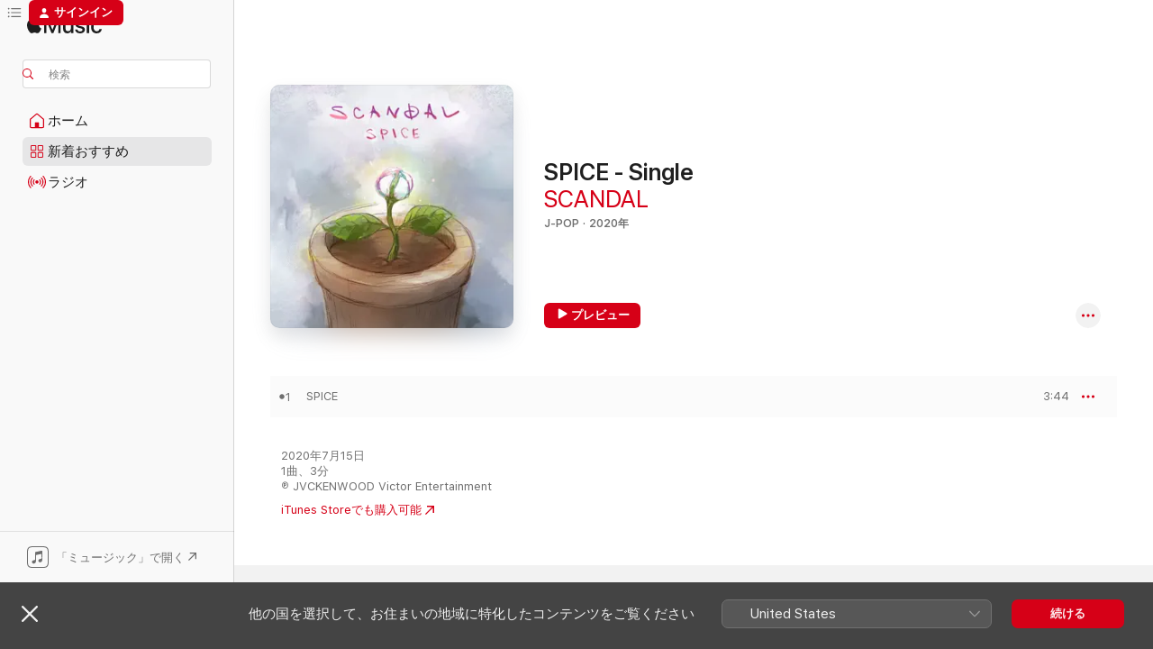

--- FILE ---
content_type: text/html
request_url: https://music.apple.com/jp/album/spice-single/1521192698?app=itunes
body_size: 21764
content:
<!DOCTYPE html>
<html dir="ltr" lang="ja">
    <head>
        <!-- prettier-ignore -->
        <meta charset="utf-8">
        <!-- prettier-ignore -->
        <meta http-equiv="X-UA-Compatible" content="IE=edge">
        <!-- prettier-ignore -->
        <meta
            name="viewport"
            content="width=device-width,initial-scale=1,interactive-widget=resizes-content"
        >
        <!-- prettier-ignore -->
        <meta name="applicable-device" content="pc,mobile">
        <!-- prettier-ignore -->
        <meta name="referrer" content="strict-origin">
        <!-- prettier-ignore -->
        <link
            rel="apple-touch-icon"
            sizes="180x180"
            href="/assets/favicon/favicon-180.png"
        >
        <!-- prettier-ignore -->
        <link
            rel="icon"
            type="image/png"
            sizes="32x32"
            href="/assets/favicon/favicon-32.png"
        >
        <!-- prettier-ignore -->
        <link
            rel="icon"
            type="image/png"
            sizes="16x16"
            href="/assets/favicon/favicon-16.png"
        >
        <!-- prettier-ignore -->
        <link
            rel="mask-icon"
            href="/assets/favicon/favicon.svg"
            color="#fa233b"
        >
        <!-- prettier-ignore -->
        <link rel="manifest" href="/manifest.json">

        <title>‎SPICE - Single - SCANDALのアルバム - Apple Music</title><!-- HEAD_svelte-1cypuwr_START --><link rel="preconnect" href="//www.apple.com/wss/fonts" crossorigin="anonymous"><link rel="stylesheet" href="//www.apple.com/wss/fonts?families=SF+Pro,v4%7CSF+Pro+Icons,v1%7CSF+Pro+JP,v1&amp;display=swap" type="text/css" referrerpolicy="strict-origin-when-cross-origin"><!-- HEAD_svelte-1cypuwr_END --><!-- HEAD_svelte-eg3hvx_START -->    <meta name="description" content="SCANDALのSPICE - SingleをApple Musicで聴く。2020年年。1曲。時間：3分。"> <meta name="keywords" content="聴く, SPICE - Single, SCANDAL, 音楽, シングル, 曲, J-Pop, ストリーミング音楽, apple music"> <link rel="canonical" href="https://music.apple.com/jp/album/spice-single/1521192698">   <link rel="alternate" type="application/json+oembed" href="https://music.apple.com/api/oembed?url=https%3A%2F%2Fmusic.apple.com%2Fjp%2Falbum%2Fspice-single%2F1521192698" title="SCANDALの「SPICE - Single」をApple Musicで">  <meta name="al:ios:app_store_id" content="1108187390"> <meta name="al:ios:app_name" content="Apple Music"> <meta name="apple:content_id" content="1521192698"> <meta name="apple:title" content="SPICE - Single"> <meta name="apple:description" content="SCANDALのSPICE - SingleをApple Musicで聴く。2020年年。1曲。時間：3分。">   <meta property="og:title" content="SCANDALの「SPICE - Single」をApple Musicで"> <meta property="og:description" content="アルバム・2020年・1曲"> <meta property="og:site_name" content="Apple Music - Webプレイヤー"> <meta property="og:url" content="https://music.apple.com/jp/album/spice-single/1521192698"> <meta property="og:image" content="https://is1-ssl.mzstatic.com/image/thumb/Music123/v4/4e/6d/93/4e6d93cc-9477-c3b5-4e81-fb22249ce99b/VEATP-37449.jpg/1200x630bf-60.jpg"> <meta property="og:image:secure_url" content="https://is1-ssl.mzstatic.com/image/thumb/Music123/v4/4e/6d/93/4e6d93cc-9477-c3b5-4e81-fb22249ce99b/VEATP-37449.jpg/1200x630bf-60.jpg"> <meta property="og:image:alt" content="SCANDALの「SPICE - Single」をApple Musicで"> <meta property="og:image:width" content="1200"> <meta property="og:image:height" content="630"> <meta property="og:image:type" content="image/jpg"> <meta property="og:type" content="music.album"> <meta property="og:locale" content="ja">  <meta property="music:song_count" content="1"> <meta property="music:song" content="https://music.apple.com/jp/song/spice/1521192702"> <meta property="music:song:preview_url:secure_url" content="https://music.apple.com/jp/song/spice/1521192702"> <meta property="music:song:disc" content="1"> <meta property="music:song:duration" content="PT3M44S"> <meta property="music:song:track" content="1">   <meta property="music:musician" content="https://music.apple.com/jp/artist/scandal/1454764905"> <meta property="music:release_date" content="2020-07-15T00:00:00.000Z">   <meta name="twitter:title" content="SCANDALの「SPICE - Single」をApple Musicで"> <meta name="twitter:description" content="アルバム・2020年・1曲"> <meta name="twitter:site" content="@AppleMusic"> <meta name="twitter:image" content="https://is1-ssl.mzstatic.com/image/thumb/Music123/v4/4e/6d/93/4e6d93cc-9477-c3b5-4e81-fb22249ce99b/VEATP-37449.jpg/600x600bf-60.jpg"> <meta name="twitter:image:alt" content="SCANDALの「SPICE - Single」をApple Musicで"> <meta name="twitter:card" content="summary">       <!-- HTML_TAG_START -->
                <script id=schema:music-album type="application/ld+json">
                    {"@context":"http://schema.org","@type":"MusicAlbum","name":"SPICE - Single","description":"SCANDALのSPICE - SingleをApple Musicで聴く。2020年年。1曲。時間：3分。","citation":[{"@type":"MusicAlbum","image":"https://is1-ssl.mzstatic.com/image/thumb/Music114/v4/e9/40/c0/e940c08c-2aec-bd91-4856-bf50613bb7ad/20UMGIM15769.rgb.jpg/1200x630bb.jpg","url":"https://music.apple.com/jp/album/kikasete-wow-wow-wo-single/1501790564","name":"聞かせてwow wowを - Single"},{"@type":"MusicAlbum","image":"https://is1-ssl.mzstatic.com/image/thumb/Music124/v4/1f/6e/a7/1f6ea784-c287-2d95-eeb8-59441903d43e/jacket_SRXX03420B00Z_550.jpg/1200x630bb.jpg","url":"https://music.apple.com/jp/album/as-one-single/1538284247","name":"AS ONE - Single"},{"@type":"MusicAlbum","image":"https://is1-ssl.mzstatic.com/image/thumb/Music123/v4/02/bb/1f/02bb1f9c-4d3d-9828-20b9-fd043a557994/NONPKG-12039300.jpg/1200x630bb.jpg","url":"https://music.apple.com/jp/album/endless-story-single/1480350929","name":"endless Story - Single"},{"@type":"MusicAlbum","image":"https://is1-ssl.mzstatic.com/image/thumb/Music124/v4/f7/ba/df/f7badf83-5015-cbb3-ade5-f549e1e74f93/4547366471830.jpg/1200x630bb.jpg","url":"https://music.apple.com/jp/album/daitan-ep/1528502084","name":"DAITAN! - EP"},{"@type":"MusicAlbum","image":"https://is1-ssl.mzstatic.com/image/thumb/Music114/v4/ca/2f/26/ca2f2625-9a8f-8c26-b021-63f49368e3fb/ANTCD-A0000002692.jpg/1200x630bb.jpg","url":"https://music.apple.com/jp/album/story-of-duty-single/1535904595","name":"STORY OF DUTY - Single"},{"@type":"MusicAlbum","image":"https://is1-ssl.mzstatic.com/image/thumb/Music124/v4/56/ea/6a/56ea6a25-94f2-f05e-931e-b6eb9feb8c8f/jacket_ESXX02169B00Z_550.jpg/1200x630bb.jpg","url":"https://music.apple.com/jp/album/shout-baby-ep/1538153870","name":"Shout Baby - EP"},{"@type":"MusicAlbum","image":"https://is1-ssl.mzstatic.com/image/thumb/Music113/v4/0c/b2/ec/0cb2ecbd-da88-da4e-7bbd-70fd06f15a74/PCSP_03000.jpg/1200x630bb.jpg","url":"https://music.apple.com/jp/album/ready-go-single/1504380279","name":"READY GO - Single"},{"@type":"MusicAlbum","image":"https://is1-ssl.mzstatic.com/image/thumb/Music124/v4/f7/af/b4/f7afb412-72f1-483a-a507-c4a6d3704eee/4547366471991.jpg/1200x630bb.jpg","url":"https://music.apple.com/jp/album/namonaki-hero-single/1529261016","name":"名もなきヒーロー - Single"},{"@type":"MusicAlbum","image":"https://is1-ssl.mzstatic.com/image/thumb/Music124/v4/c6/e7/3e/c6e73e7b-f0bf-2747-09c3-a4f8d915df8b/jacket_KSXX02000B00Z_550.jpg/1200x630bb.jpg","url":"https://music.apple.com/jp/album/%E3%83%8F%E3%83%9F%E3%83%B3%E3%82%B0%E3%83%90%E3%83%BC%E3%83%89-single/1536509518","name":"ハミングバード - Single"},{"@type":"MusicAlbum","image":"https://is1-ssl.mzstatic.com/image/thumb/Music124/v4/2d/69/9a/2d699ab3-971a-36d9-6641-d3ca95a8cf81/jacket_KSXX01989B00Z_550.jpg/1200x630bb.jpg","url":"https://music.apple.com/jp/album/delete-special-edition-single/1536509484","name":"delete (Special Edition) - Single"}],"tracks":[{"@type":"MusicRecording","name":"SPICE","duration":"PT3M44S","url":"https://music.apple.com/jp/song/spice/1521192702","offers":{"@type":"Offer","category":"free","price":0},"audio":{"@type":"AudioObject","potentialAction":{"@type":"ListenAction","expectsAcceptanceOf":{"@type":"Offer","category":"free"},"target":{"@type":"EntryPoint","actionPlatform":"https://music.apple.com/jp/song/spice/1521192702"}},"name":"SPICE","contentUrl":"https://audio-ssl.itunes.apple.com/itunes-assets/AudioPreview115/v4/87/d2/3b/87d23b68-02cc-fb06-c2a4-29b5c60ad77c/mzaf_14327781344787933367.plus.aac.ep.m4a","duration":"PT3M44S","uploadDate":"2020-07-15","thumbnailUrl":"https://is1-ssl.mzstatic.com/image/thumb/Music123/v4/4e/6d/93/4e6d93cc-9477-c3b5-4e81-fb22249ce99b/VEATP-37449.jpg/1200x630bb.jpg"}}],"workExample":[{"@type":"MusicAlbum","image":"https://is1-ssl.mzstatic.com/image/thumb/Music124/v4/76/09/13/7609135e-3455-5ed7-f636-3bbe67052386/jacket_ESCL04816B00Z_550.jpg/1200x630bb.jpg","url":"https://music.apple.com/jp/album/scandal/1538132890","name":"SCANDAL"},{"@type":"MusicAlbum","image":"https://is1-ssl.mzstatic.com/image/thumb/Music114/v4/ee/cc/fd/eeccfdba-dd20-ecb1-3dbe-60995339c032/jacket_ESCL04961B00Z_550.jpg/1200x630bb.jpg","url":"https://music.apple.com/jp/album/honey/1538133533","name":"HONEY"},{"@type":"MusicAlbum","image":"https://is1-ssl.mzstatic.com/image/thumb/Music123/v4/44/11/04/441104d3-3721-2bd1-5712-b3b07c7e2bd7/VICL-65310.jpg/1200x630bb.jpg","url":"https://music.apple.com/jp/album/kiss-from-the-darkness/1492402045","name":"Kiss from the darkness"},{"@type":"MusicAlbum","image":"https://is1-ssl.mzstatic.com/image/thumb/Music114/v4/60/6e/bf/606ebfbb-e5d3-7a62-a83a-bf291305f95e/jacket_ESCL03858B00Z_550.jpg/1200x630bb.jpg","url":"https://music.apple.com/jp/album/scandal-show/1536266898","name":"SCANDAL SHOW"},{"@type":"MusicAlbum","image":"https://is1-ssl.mzstatic.com/image/thumb/Music116/v4/cf/49/97/cf499778-c100-0c73-dbe2-bccde2053338/VICL-65653.jpg/1200x630bb.jpg","url":"https://music.apple.com/jp/album/mirror/1602183366","name":"MIRROR"},{"@type":"MusicAlbum","image":"https://is1-ssl.mzstatic.com/image/thumb/Music122/v4/dd/92/d6/dd92d601-2ae6-1f8b-a007-4fea8d91eec1/VICL-65949.jpg/1200x630bb.jpg","url":"https://music.apple.com/jp/album/luminous/1734148312","name":"LUMINOUS"},{"@type":"MusicAlbum","image":"https://is1-ssl.mzstatic.com/image/thumb/Music113/v4/46/54/d2/4654d2e7-d8a6-8f30-b375-abba078e14ac/VEATP-36565.jpg/1200x630bb.jpg","url":"https://music.apple.com/jp/album/fuzzy-single/1473775601","name":"Fuzzy - Single"},{"@type":"MusicAlbum","image":"https://is1-ssl.mzstatic.com/image/thumb/Music114/v4/04/45/8b/04458b4e-ec5a-0024-d5f1-c36328d0dbb5/jacket_ESCL04594B00Z_550.jpg/1200x630bb.jpg","url":"https://music.apple.com/jp/album/yellow/1538130008","name":"YELLOW"},{"@type":"MusicAlbum","image":"https://is1-ssl.mzstatic.com/image/thumb/Music124/v4/a4/42/71/a44271e0-a155-eab0-9442-269f9fc290ec/jacket_ESXX01049B00Z_550.jpg/1200x630bb.jpg","url":"https://music.apple.com/jp/album/hello-world/1538787863","name":"HELLO WORLD"},{"@type":"MusicAlbum","image":"https://is1-ssl.mzstatic.com/image/thumb/Music124/v4/94/4e/e5/944ee5cf-7f63-d97d-04be-2cfbc969f643/jacket_ESCL03975B00Z_550.jpg/1200x630bb.jpg","url":"https://music.apple.com/jp/album/queens-are-trumps-%E5%88%87%E3%82%8A%E6%9C%AD%E3%81%AF%E3%82%AF%E3%82%A4%E3%83%BC%E3%83%B3/1536268045","name":"Queens are trumps -切り札はクイーン-"},{"@type":"MusicAlbum","image":"https://is1-ssl.mzstatic.com/image/thumb/Music114/v4/76/03/8d/76038da0-55f3-ef98-3ef1-16cee01619a5/jacket_ESCL04109B00Z_550.jpg/1200x630bb.jpg","url":"https://music.apple.com/jp/album/standard/1538127846","name":"STANDARD"},{"@type":"MusicAlbum","image":"https://is1-ssl.mzstatic.com/image/thumb/Music124/v4/c5/8f/6a/c58f6a6e-ce71-d9b8-ee4b-37ab8fee2133/jacket_ESCL03318B00Z_550.jpg/1200x630bb.jpg","url":"https://music.apple.com/jp/album/best-scandal/1536259580","name":"BEST★SCANDAL"},{"@type":"MusicAlbum","image":"https://is1-ssl.mzstatic.com/image/thumb/Music113/v4/16/4c/14/164c14c1-a431-a340-5137-6e6fcd03c7ed/VEATP-36858.jpg/1200x630bb.jpg","url":"https://music.apple.com/jp/album/saisyuheiki-kimi-single/1484291009","name":"最終兵器、君 - Single"},{"@type":"MusicAlbum","image":"https://is1-ssl.mzstatic.com/image/thumb/Music114/v4/c8/b3/7e/c8b37e42-391e-27d0-0407-fcc033b721e4/jacket_ESCL03494B00Z_550.jpg/1200x630bb.jpg","url":"https://music.apple.com/jp/album/temptation-box/1536262416","name":"TEMPTATION BOX"},{"@type":"MusicAlbum","image":"https://is1-ssl.mzstatic.com/image/thumb/Music113/v4/08/4b/a6/084ba6ed-1562-9052-61ec-c7cab88733f8/VICL-37467.jpg/1200x630bb.jpg","url":"https://music.apple.com/jp/album/masterpiece-mabataki-single/1455073113","name":"マスターピース / まばたき - Single"},{"@type":"MusicRecording","name":"SPICE","duration":"PT3M44S","url":"https://music.apple.com/jp/song/spice/1521192702","offers":{"@type":"Offer","category":"free","price":0},"audio":{"@type":"AudioObject","potentialAction":{"@type":"ListenAction","expectsAcceptanceOf":{"@type":"Offer","category":"free"},"target":{"@type":"EntryPoint","actionPlatform":"https://music.apple.com/jp/song/spice/1521192702"}},"name":"SPICE","contentUrl":"https://audio-ssl.itunes.apple.com/itunes-assets/AudioPreview115/v4/87/d2/3b/87d23b68-02cc-fb06-c2a4-29b5c60ad77c/mzaf_14327781344787933367.plus.aac.ep.m4a","duration":"PT3M44S","uploadDate":"2020-07-15","thumbnailUrl":"https://is1-ssl.mzstatic.com/image/thumb/Music123/v4/4e/6d/93/4e6d93cc-9477-c3b5-4e81-fb22249ce99b/VEATP-37449.jpg/1200x630bb.jpg"}}],"url":"https://music.apple.com/jp/album/spice-single/1521192698","image":"https://is1-ssl.mzstatic.com/image/thumb/Music123/v4/4e/6d/93/4e6d93cc-9477-c3b5-4e81-fb22249ce99b/VEATP-37449.jpg/1200x630bb.jpg","potentialAction":{"@type":"ListenAction","expectsAcceptanceOf":{"@type":"Offer","category":"free"},"target":{"@type":"EntryPoint","actionPlatform":"https://music.apple.com/jp/album/spice-single/1521192698"}},"genre":["J-Pop","ミュージック"],"datePublished":"2020-07-15","byArtist":[{"@type":"MusicGroup","url":"https://music.apple.com/jp/artist/scandal/1454764905","name":"SCANDAL"}]}
                </script>
                <!-- HTML_TAG_END -->    <!-- HEAD_svelte-eg3hvx_END -->
      <script type="module" crossorigin src="/assets/index~8a6f659a1b.js"></script>
      <link rel="stylesheet" href="/assets/index~99bed3cf08.css">
      <script type="module">import.meta.url;import("_").catch(()=>1);async function* g(){};window.__vite_is_modern_browser=true;</script>
      <script type="module">!function(){if(window.__vite_is_modern_browser)return;console.warn("vite: loading legacy chunks, syntax error above and the same error below should be ignored");var e=document.getElementById("vite-legacy-polyfill"),n=document.createElement("script");n.src=e.src,n.onload=function(){System.import(document.getElementById('vite-legacy-entry').getAttribute('data-src'))},document.body.appendChild(n)}();</script>
    </head>
    <body>
        <script src="/assets/focus-visible/focus-visible.min.js"></script>
        
        <script
            async
            src="/includes/js-cdn/musickit/v3/amp/musickit.js"
        ></script>
        <script
            type="module"
            async
            src="/includes/js-cdn/musickit/v3/components/musickit-components/musickit-components.esm.js"
        ></script>
        <script
            nomodule
            async
            src="/includes/js-cdn/musickit/v3/components/musickit-components/musickit-components.js"
        ></script>
        <svg style="display: none" xmlns="http://www.w3.org/2000/svg">
            <symbol id="play-circle-fill" viewBox="0 0 60 60">
                <path
                    class="icon-circle-fill__circle"
                    fill="var(--iconCircleFillBG, transparent)"
                    d="M30 60c16.411 0 30-13.617 30-30C60 13.588 46.382 0 29.971 0 13.588 0 .001 13.588.001 30c0 16.383 13.617 30 30 30Z"
                />
                <path
                    fill="var(--iconFillArrow, var(--keyColor, black))"
                    d="M24.411 41.853c-1.41.853-3.028.177-3.028-1.294V19.47c0-1.44 1.735-2.058 3.028-1.294l17.265 10.235a1.89 1.89 0 0 1 0 3.265L24.411 41.853Z"
                />
            </symbol>
        </svg>
        <div class="body-container">
              <div class="app-container svelte-t3vj1e" data-testid="app-container">   <div class="header svelte-rjjbqs" data-testid="header"><nav data-testid="navigation" class="navigation svelte-13li0vp"><div class="navigation__header svelte-13li0vp"><div data-testid="logo" class="logo svelte-1o7dz8w"> <a aria-label="Apple Music" role="img" href="https://music.apple.com/jp/home" class="svelte-1o7dz8w"><svg height="20" viewBox="0 0 83 20" width="83" xmlns="http://www.w3.org/2000/svg" class="logo" aria-hidden="true"><path d="M34.752 19.746V6.243h-.088l-5.433 13.503h-2.074L21.711 6.243h-.087v13.503h-2.548V1.399h3.235l5.833 14.621h.1l5.82-14.62h3.248v18.347h-2.56zm16.649 0h-2.586v-2.263h-.062c-.725 1.602-2.061 2.504-4.072 2.504-2.86 0-4.61-1.894-4.61-4.958V6.37h2.698v8.125c0 2.034.95 3.127 2.81 3.127 1.95 0 3.124-1.373 3.124-3.458V6.37H51.4v13.376zm7.394-13.618c3.06 0 5.046 1.73 5.134 4.196h-2.536c-.15-1.296-1.087-2.11-2.598-2.11-1.462 0-2.436.724-2.436 1.793 0 .839.6 1.41 2.023 1.741l2.136.496c2.686.636 3.71 1.704 3.71 3.636 0 2.442-2.236 4.12-5.333 4.12-3.285 0-5.26-1.64-5.509-4.183h2.673c.25 1.398 1.187 2.085 2.836 2.085 1.623 0 2.623-.687 2.623-1.78 0-.865-.487-1.373-1.924-1.704l-2.136-.508c-2.498-.585-3.735-1.806-3.735-3.75 0-2.391 2.049-4.032 5.072-4.032zM66.1 2.836c0-.878.7-1.577 1.561-1.577.862 0 1.55.7 1.55 1.577 0 .864-.688 1.576-1.55 1.576a1.573 1.573 0 0 1-1.56-1.576zm.212 3.534h2.698v13.376h-2.698zm14.089 4.603c-.275-1.424-1.324-2.556-3.085-2.556-2.086 0-3.46 1.767-3.46 4.64 0 2.938 1.386 4.642 3.485 4.642 1.66 0 2.748-.928 3.06-2.48H83C82.713 18.067 80.477 20 77.317 20c-3.76 0-6.208-2.62-6.208-6.942 0-4.247 2.448-6.93 6.183-6.93 3.385 0 5.446 2.213 5.683 4.845h-2.573zM10.824 3.189c-.698.834-1.805 1.496-2.913 1.398-.145-1.128.41-2.33 1.036-3.065C9.644.662 10.848.05 11.835 0c.121 1.178-.336 2.33-1.01 3.19zm.999 1.619c.624.049 2.425.244 3.578 1.98-.096.074-2.137 1.272-2.113 3.79.024 3.01 2.593 4.012 2.617 4.037-.024.074-.407 1.419-1.344 2.812-.817 1.224-1.657 2.422-3.002 2.447-1.297.024-1.73-.783-3.218-.783-1.489 0-1.97.758-3.194.807-1.297.048-2.28-1.297-3.097-2.52C.368 14.908-.904 10.408.825 7.375c.84-1.516 2.377-2.47 4.034-2.495 1.273-.023 2.45.857 3.218.857.769 0 2.137-1.027 3.746-.93z"></path></svg></a>   </div> <div class="search-input-wrapper svelte-nrtdem" data-testid="search-input"><div data-testid="amp-search-input" aria-controls="search-suggestions" aria-expanded="false" aria-haspopup="listbox" aria-owns="search-suggestions" class="search-input-container svelte-rg26q6" tabindex="-1" role=""><div class="flex-container svelte-rg26q6"><form id="search-input-form" class="svelte-rg26q6"><svg height="16" width="16" viewBox="0 0 16 16" class="search-svg" aria-hidden="true"><path d="M11.87 10.835c.018.015.035.03.051.047l3.864 3.863a.735.735 0 1 1-1.04 1.04l-3.863-3.864a.744.744 0 0 1-.047-.051 6.667 6.667 0 1 1 1.035-1.035zM6.667 12a5.333 5.333 0 1 0 0-10.667 5.333 5.333 0 0 0 0 10.667z"></path></svg> <input aria-autocomplete="list" aria-multiline="false" aria-controls="search-suggestions" aria-label="Search" placeholder="検索" spellcheck="false" autocomplete="off" autocorrect="off" autocapitalize="off" type="text" inputmode="search" class="search-input__text-field svelte-rg26q6" data-testid="search-input__text-field"></form> </div> <div data-testid="search-scope-bar"></div>   </div> </div></div> <div data-testid="navigation-content" class="navigation__content svelte-13li0vp" id="navigation" aria-hidden="false"><div class="navigation__scrollable-container svelte-13li0vp"><div data-testid="navigation-items-primary" class="navigation-items navigation-items--primary svelte-ng61m8"> <ul class="navigation-items__list svelte-ng61m8">  <li class="navigation-item navigation-item__home svelte-1a5yt87" aria-selected="false" data-testid="navigation-item"> <a href="https://music.apple.com/jp/home" class="navigation-item__link svelte-1a5yt87" role="button" data-testid="home" aria-pressed="false"><div class="navigation-item__content svelte-zhx7t9"> <span class="navigation-item__icon svelte-zhx7t9"> <svg width="24" height="24" viewBox="0 0 24 24" xmlns="http://www.w3.org/2000/svg" aria-hidden="true"><path d="M5.93 20.16a1.94 1.94 0 0 1-1.43-.502c-.334-.335-.502-.794-.502-1.393v-7.142c0-.362.062-.688.177-.953.123-.264.326-.529.6-.75l6.145-5.157c.176-.141.344-.247.52-.318.176-.07.362-.105.564-.105.194 0 .388.035.565.105.176.07.352.177.52.318l6.146 5.158c.273.23.467.476.59.75.124.264.177.59.177.96v7.134c0 .59-.159 1.058-.503 1.393-.335.335-.811.503-1.428.503H5.929Zm12.14-1.172c.221 0 .406-.07.547-.212a.688.688 0 0 0 .22-.511v-7.142c0-.177-.026-.344-.087-.459a.97.97 0 0 0-.265-.353l-6.154-5.149a.756.756 0 0 0-.177-.115.37.37 0 0 0-.15-.035.37.37 0 0 0-.158.035l-.177.115-6.145 5.15a.982.982 0 0 0-.274.352 1.13 1.13 0 0 0-.088.468v7.133c0 .203.08.379.23.511a.744.744 0 0 0 .546.212h12.133Zm-8.323-4.7c0-.176.062-.326.177-.432a.6.6 0 0 1 .423-.159h3.315c.176 0 .326.053.432.16s.159.255.159.431v4.973H9.756v-4.973Z"></path></svg> </span> <span class="navigation-item__label svelte-zhx7t9"> ホーム </span> </div></a>  </li>  <li class="navigation-item navigation-item__new svelte-1a5yt87" aria-selected="false" data-testid="navigation-item"> <a href="https://music.apple.com/jp/new" class="navigation-item__link svelte-1a5yt87" role="button" data-testid="new" aria-pressed="false"><div class="navigation-item__content svelte-zhx7t9"> <span class="navigation-item__icon svelte-zhx7t9"> <svg height="24" viewBox="0 0 24 24" width="24" aria-hidden="true"><path d="M9.92 11.354c.966 0 1.453-.487 1.453-1.49v-3.4c0-1.004-.487-1.483-1.453-1.483H6.452C5.487 4.981 5 5.46 5 6.464v3.4c0 1.003.487 1.49 1.452 1.49zm7.628 0c.965 0 1.452-.487 1.452-1.49v-3.4c0-1.004-.487-1.483-1.452-1.483h-3.46c-.974 0-1.46.479-1.46 1.483v3.4c0 1.003.486 1.49 1.46 1.49zm-7.65-1.073h-3.43c-.266 0-.396-.137-.396-.418v-3.4c0-.273.13-.41.396-.41h3.43c.265 0 .402.137.402.41v3.4c0 .281-.137.418-.403.418zm7.634 0h-3.43c-.273 0-.402-.137-.402-.418v-3.4c0-.273.129-.41.403-.41h3.43c.265 0 .395.137.395.41v3.4c0 .281-.13.418-.396.418zm-7.612 8.7c.966 0 1.453-.48 1.453-1.483v-3.407c0-.996-.487-1.483-1.453-1.483H6.452c-.965 0-1.452.487-1.452 1.483v3.407c0 1.004.487 1.483 1.452 1.483zm7.628 0c.965 0 1.452-.48 1.452-1.483v-3.407c0-.996-.487-1.483-1.452-1.483h-3.46c-.974 0-1.46.487-1.46 1.483v3.407c0 1.004.486 1.483 1.46 1.483zm-7.65-1.072h-3.43c-.266 0-.396-.137-.396-.41v-3.4c0-.282.13-.418.396-.418h3.43c.265 0 .402.136.402.418v3.4c0 .273-.137.41-.403.41zm7.634 0h-3.43c-.273 0-.402-.137-.402-.41v-3.4c0-.282.129-.418.403-.418h3.43c.265 0 .395.136.395.418v3.4c0 .273-.13.41-.396.41z" fill-opacity=".95"></path></svg> </span> <span class="navigation-item__label svelte-zhx7t9"> 新着おすすめ </span> </div></a>  </li>  <li class="navigation-item navigation-item__radio svelte-1a5yt87" aria-selected="false" data-testid="navigation-item"> <a href="https://music.apple.com/jp/radio" class="navigation-item__link svelte-1a5yt87" role="button" data-testid="radio" aria-pressed="false"><div class="navigation-item__content svelte-zhx7t9"> <span class="navigation-item__icon svelte-zhx7t9"> <svg width="24" height="24" viewBox="0 0 24 24" xmlns="http://www.w3.org/2000/svg" aria-hidden="true"><path d="M19.359 18.57C21.033 16.818 22 14.461 22 11.89s-.967-4.93-2.641-6.68c-.276-.292-.653-.26-.868-.023-.222.246-.176.591.085.868 1.466 1.535 2.272 3.593 2.272 5.835 0 2.241-.806 4.3-2.272 5.835-.261.268-.307.621-.085.86.215.245.592.276.868-.016zm-13.85.014c.222-.238.176-.59-.085-.86-1.474-1.535-2.272-3.593-2.272-5.834 0-2.242.798-4.3 2.272-5.835.261-.277.307-.622.085-.868-.215-.238-.592-.269-.868.023C2.967 6.96 2 9.318 2 11.89s.967 4.929 2.641 6.68c.276.29.653.26.868.014zm1.957-1.873c.223-.253.162-.583-.1-.867-.951-1.068-1.473-2.45-1.473-3.954 0-1.505.522-2.887 1.474-3.954.26-.284.322-.614.1-.876-.23-.26-.622-.26-.891.039-1.175 1.274-1.827 2.963-1.827 4.79 0 1.82.652 3.517 1.827 4.784.269.3.66.307.89.038zm9.958-.038c1.175-1.267 1.827-2.964 1.827-4.783 0-1.828-.652-3.517-1.827-4.791-.269-.3-.66-.3-.89-.039-.23.262-.162.592.092.876.96 1.067 1.481 2.449 1.481 3.954 0 1.504-.522 2.886-1.481 3.954-.254.284-.323.614-.092.867.23.269.621.261.89-.038zm-8.061-1.966c.23-.26.13-.568-.092-.883-.415-.522-.63-1.197-.63-1.934 0-.737.215-1.413.63-1.943.222-.307.322-.614.092-.875s-.653-.261-.906.054a4.385 4.385 0 0 0-.968 2.764 4.38 4.38 0 0 0 .968 2.756c.253.322.675.322.906.061zm6.18-.061a4.38 4.38 0 0 0 .968-2.756 4.385 4.385 0 0 0-.968-2.764c-.253-.315-.675-.315-.906-.054-.23.261-.138.568.092.875.415.53.63 1.206.63 1.943 0 .737-.215 1.412-.63 1.934-.23.315-.322.622-.092.883s.653.261.906-.061zm-3.547-.967c.96 0 1.789-.814 1.789-1.797s-.83-1.789-1.789-1.789c-.96 0-1.781.806-1.781 1.789 0 .983.821 1.797 1.781 1.797z"></path></svg> </span> <span class="navigation-item__label svelte-zhx7t9"> ラジオ </span> </div></a>  </li>  <li class="navigation-item navigation-item__search svelte-1a5yt87" aria-selected="false" data-testid="navigation-item"> <a href="https://music.apple.com/jp/search" class="navigation-item__link svelte-1a5yt87" role="button" data-testid="search" aria-pressed="false"><div class="navigation-item__content svelte-zhx7t9"> <span class="navigation-item__icon svelte-zhx7t9"> <svg height="24" viewBox="0 0 24 24" width="24" aria-hidden="true"><path d="M17.979 18.553c.476 0 .813-.366.813-.835a.807.807 0 0 0-.235-.586l-3.45-3.457a5.61 5.61 0 0 0 1.158-3.413c0-3.098-2.535-5.633-5.633-5.633C7.542 4.63 5 7.156 5 10.262c0 3.098 2.534 5.632 5.632 5.632a5.614 5.614 0 0 0 3.274-1.055l3.472 3.472a.835.835 0 0 0 .6.242zm-7.347-3.875c-2.417 0-4.416-2-4.416-4.416 0-2.417 2-4.417 4.416-4.417 2.417 0 4.417 2 4.417 4.417s-2 4.416-4.417 4.416z" fill-opacity=".95"></path></svg> </span> <span class="navigation-item__label svelte-zhx7t9"> 検索 </span> </div></a>  </li></ul> </div>   </div> <div class="navigation__native-cta"><div slot="native-cta"><div data-testid="native-cta" class="native-cta svelte-6xh86f  native-cta--authenticated"><button class="native-cta__button svelte-6xh86f" data-testid="native-cta-button"><span class="native-cta__app-icon svelte-6xh86f"><svg width="24" height="24" xmlns="http://www.w3.org/2000/svg" xml:space="preserve" style="fill-rule:evenodd;clip-rule:evenodd;stroke-linejoin:round;stroke-miterlimit:2" viewBox="0 0 24 24" slot="app-icon" aria-hidden="true"><path d="M22.567 1.496C21.448.393 19.956.045 17.293.045H6.566c-2.508 0-4.028.376-5.12 1.465C.344 2.601 0 4.09 0 6.611v10.727c0 2.695.33 4.18 1.432 5.257 1.106 1.103 2.595 1.45 5.275 1.45h10.586c2.663 0 4.169-.347 5.274-1.45C23.656 21.504 24 20.033 24 17.338V6.752c0-2.694-.344-4.179-1.433-5.256Zm.411 4.9v11.299c0 1.898-.338 3.286-1.188 4.137-.851.864-2.256 1.191-4.141 1.191H6.35c-1.884 0-3.303-.341-4.154-1.191-.85-.851-1.174-2.239-1.174-4.137V6.54c0-2.014.324-3.445 1.16-4.295.851-.864 2.312-1.177 4.313-1.177h11.154c1.885 0 3.29.341 4.141 1.191.864.85 1.188 2.239 1.188 4.137Z" style="fill-rule:nonzero"></path><path d="M7.413 19.255c.987 0 2.48-.728 2.48-2.672v-6.385c0-.35.063-.428.378-.494l5.298-1.095c.351-.067.534.025.534.333l.035 4.286c0 .337-.182.586-.53.652l-1.014.228c-1.361.3-2.007.923-2.007 1.937 0 1.017.79 1.748 1.926 1.748.986 0 2.444-.679 2.444-2.64V5.654c0-.636-.279-.821-1.016-.66L9.646 6.298c-.448.091-.674.329-.674.699l.035 7.697c0 .336-.148.546-.446.613l-1.067.21c-1.329.266-1.986.93-1.986 1.993 0 1.017.786 1.745 1.905 1.745Z" style="fill-rule:nonzero"></path></svg></span> <span class="native-cta__label svelte-6xh86f">「ミュージック」で開く</span> <span class="native-cta__arrow svelte-6xh86f"><svg height="16" width="16" viewBox="0 0 16 16" class="native-cta-action" aria-hidden="true"><path d="M1.559 16 13.795 3.764v8.962H16V0H3.274v2.205h8.962L0 14.441 1.559 16z"></path></svg></span></button> </div>  </div></div></div> </nav> </div>  <div class="player-bar player-bar__floating-player svelte-1rr9v04" data-testid="player-bar" aria-label="ミュージックプレーヤー" aria-hidden="false">   </div>   <div id="scrollable-page" class="scrollable-page svelte-mt0bfj" data-main-content data-testid="main-section" aria-hidden="false"><main data-testid="main" class="svelte-bzjlhs"><div class="content-container svelte-bzjlhs" data-testid="content-container"><div class="search-input-wrapper svelte-nrtdem" data-testid="search-input"><div data-testid="amp-search-input" aria-controls="search-suggestions" aria-expanded="false" aria-haspopup="listbox" aria-owns="search-suggestions" class="search-input-container svelte-rg26q6" tabindex="-1" role=""><div class="flex-container svelte-rg26q6"><form id="search-input-form" class="svelte-rg26q6"><svg height="16" width="16" viewBox="0 0 16 16" class="search-svg" aria-hidden="true"><path d="M11.87 10.835c.018.015.035.03.051.047l3.864 3.863a.735.735 0 1 1-1.04 1.04l-3.863-3.864a.744.744 0 0 1-.047-.051 6.667 6.667 0 1 1 1.035-1.035zM6.667 12a5.333 5.333 0 1 0 0-10.667 5.333 5.333 0 0 0 0 10.667z"></path></svg> <input value="" aria-autocomplete="list" aria-multiline="false" aria-controls="search-suggestions" aria-label="Search" placeholder="検索" spellcheck="false" autocomplete="off" autocorrect="off" autocapitalize="off" type="text" inputmode="search" class="search-input__text-field svelte-rg26q6" data-testid="search-input__text-field"></form> </div> <div data-testid="search-scope-bar"> </div>   </div> </div>      <div class="section svelte-wa5vzl" data-testid="section-container" aria-label="おすすめ"> <div class="section-content svelte-wa5vzl" data-testid="section-content">  <div class="container-detail-header svelte-1uuona0 container-detail-header--no-description" data-testid="container-detail-header"><div slot="artwork"><div class="artwork__radiosity svelte-1agpw2h"> <div data-testid="artwork-component" class="artwork-component artwork-component--aspect-ratio artwork-component--orientation-square svelte-uduhys        artwork-component--has-borders" style="
            --artwork-bg-color: #d6dae4;
            --aspect-ratio: 1;
            --placeholder-bg-color: #d6dae4;
       ">   <picture class="svelte-uduhys"><source sizes=" (max-width:1319px) 296px,(min-width:1320px) and (max-width:1679px) 316px,316px" srcset="https://is1-ssl.mzstatic.com/image/thumb/Music123/v4/4e/6d/93/4e6d93cc-9477-c3b5-4e81-fb22249ce99b/VEATP-37449.jpg/296x296bb.webp 296w,https://is1-ssl.mzstatic.com/image/thumb/Music123/v4/4e/6d/93/4e6d93cc-9477-c3b5-4e81-fb22249ce99b/VEATP-37449.jpg/316x316bb.webp 316w,https://is1-ssl.mzstatic.com/image/thumb/Music123/v4/4e/6d/93/4e6d93cc-9477-c3b5-4e81-fb22249ce99b/VEATP-37449.jpg/592x592bb.webp 592w,https://is1-ssl.mzstatic.com/image/thumb/Music123/v4/4e/6d/93/4e6d93cc-9477-c3b5-4e81-fb22249ce99b/VEATP-37449.jpg/632x632bb.webp 632w" type="image/webp"> <source sizes=" (max-width:1319px) 296px,(min-width:1320px) and (max-width:1679px) 316px,316px" srcset="https://is1-ssl.mzstatic.com/image/thumb/Music123/v4/4e/6d/93/4e6d93cc-9477-c3b5-4e81-fb22249ce99b/VEATP-37449.jpg/296x296bb-60.jpg 296w,https://is1-ssl.mzstatic.com/image/thumb/Music123/v4/4e/6d/93/4e6d93cc-9477-c3b5-4e81-fb22249ce99b/VEATP-37449.jpg/316x316bb-60.jpg 316w,https://is1-ssl.mzstatic.com/image/thumb/Music123/v4/4e/6d/93/4e6d93cc-9477-c3b5-4e81-fb22249ce99b/VEATP-37449.jpg/592x592bb-60.jpg 592w,https://is1-ssl.mzstatic.com/image/thumb/Music123/v4/4e/6d/93/4e6d93cc-9477-c3b5-4e81-fb22249ce99b/VEATP-37449.jpg/632x632bb-60.jpg 632w" type="image/jpeg"> <img alt="" class="artwork-component__contents artwork-component__image svelte-uduhys" loading="lazy" src="/assets/artwork/1x1.gif" role="presentation" decoding="async" width="316" height="316" fetchpriority="auto" style="opacity: 1;"></picture> </div></div> <div data-testid="artwork-component" class="artwork-component artwork-component--aspect-ratio artwork-component--orientation-square svelte-uduhys        artwork-component--has-borders" style="
            --artwork-bg-color: #d6dae4;
            --aspect-ratio: 1;
            --placeholder-bg-color: #d6dae4;
       ">   <picture class="svelte-uduhys"><source sizes=" (max-width:1319px) 296px,(min-width:1320px) and (max-width:1679px) 316px,316px" srcset="https://is1-ssl.mzstatic.com/image/thumb/Music123/v4/4e/6d/93/4e6d93cc-9477-c3b5-4e81-fb22249ce99b/VEATP-37449.jpg/296x296bb.webp 296w,https://is1-ssl.mzstatic.com/image/thumb/Music123/v4/4e/6d/93/4e6d93cc-9477-c3b5-4e81-fb22249ce99b/VEATP-37449.jpg/316x316bb.webp 316w,https://is1-ssl.mzstatic.com/image/thumb/Music123/v4/4e/6d/93/4e6d93cc-9477-c3b5-4e81-fb22249ce99b/VEATP-37449.jpg/592x592bb.webp 592w,https://is1-ssl.mzstatic.com/image/thumb/Music123/v4/4e/6d/93/4e6d93cc-9477-c3b5-4e81-fb22249ce99b/VEATP-37449.jpg/632x632bb.webp 632w" type="image/webp"> <source sizes=" (max-width:1319px) 296px,(min-width:1320px) and (max-width:1679px) 316px,316px" srcset="https://is1-ssl.mzstatic.com/image/thumb/Music123/v4/4e/6d/93/4e6d93cc-9477-c3b5-4e81-fb22249ce99b/VEATP-37449.jpg/296x296bb-60.jpg 296w,https://is1-ssl.mzstatic.com/image/thumb/Music123/v4/4e/6d/93/4e6d93cc-9477-c3b5-4e81-fb22249ce99b/VEATP-37449.jpg/316x316bb-60.jpg 316w,https://is1-ssl.mzstatic.com/image/thumb/Music123/v4/4e/6d/93/4e6d93cc-9477-c3b5-4e81-fb22249ce99b/VEATP-37449.jpg/592x592bb-60.jpg 592w,https://is1-ssl.mzstatic.com/image/thumb/Music123/v4/4e/6d/93/4e6d93cc-9477-c3b5-4e81-fb22249ce99b/VEATP-37449.jpg/632x632bb-60.jpg 632w" type="image/jpeg"> <img alt="SPICE - Single" class="artwork-component__contents artwork-component__image svelte-uduhys" loading="lazy" src="/assets/artwork/1x1.gif" role="presentation" decoding="async" width="316" height="316" fetchpriority="auto" style="opacity: 1;"></picture> </div></div> <div class="headings svelte-1uuona0"> <h1 class="headings__title svelte-1uuona0" data-testid="non-editable-product-title"><span dir="auto">SPICE - Single</span> <span class="headings__badges svelte-1uuona0">   </span></h1> <div class="headings__subtitles svelte-1uuona0" data-testid="product-subtitles"> <a data-testid="click-action" class="click-action svelte-c0t0j2" href="https://music.apple.com/jp/artist/scandal/1454764905">SCANDAL</a> </div> <div class="headings__tertiary-titles"> </div> <div class="headings__metadata-bottom svelte-1uuona0">J-POP · 2020年 </div></div>  <div class="primary-actions svelte-1uuona0"><div class="primary-actions__button primary-actions__button--play svelte-1uuona0"><div data-testid="button-action" class="button svelte-rka6wn primary"><button data-testid="click-action" class="click-action svelte-c0t0j2" aria-label="" ><span class="icon svelte-rka6wn" data-testid="play-icon"><svg height="16" viewBox="0 0 16 16" width="16"><path d="m4.4 15.14 10.386-6.096c.842-.459.794-1.64 0-2.097L4.401.85c-.87-.53-2-.12-2 .82v12.625c0 .966 1.06 1.4 2 .844z"></path></svg></span>  プレビュー</button> </div> </div> <div class="primary-actions__button primary-actions__button--shuffle svelte-1uuona0"> </div></div> <div class="secondary-actions svelte-1uuona0"><div class="secondary-actions svelte-1agpw2h" slot="secondary-actions">  <div class="cloud-buttons svelte-u0auos" data-testid="cloud-buttons">  <amp-contextual-menu-button config="[object Object]" class="svelte-1sn4kz"> <span aria-label="さらに見る" class="more-button svelte-1sn4kz more-button--platter" data-testid="more-button" slot="trigger-content"><svg width="28" height="28" viewBox="0 0 28 28" class="glyph" xmlns="http://www.w3.org/2000/svg"><circle fill="var(--iconCircleFill, transparent)" cx="14" cy="14" r="14"></circle><path fill="var(--iconEllipsisFill, white)" d="M10.105 14c0-.87-.687-1.55-1.564-1.55-.862 0-1.557.695-1.557 1.55 0 .848.695 1.55 1.557 1.55.855 0 1.564-.702 1.564-1.55zm5.437 0c0-.87-.68-1.55-1.542-1.55A1.55 1.55 0 0012.45 14c0 .848.695 1.55 1.55 1.55.848 0 1.542-.702 1.542-1.55zm5.474 0c0-.87-.687-1.55-1.557-1.55-.87 0-1.564.695-1.564 1.55 0 .848.694 1.55 1.564 1.55.848 0 1.557-.702 1.557-1.55z"></path></svg></span> </amp-contextual-menu-button></div></div></div></div> </div>   </div><div class="section svelte-wa5vzl" data-testid="section-container"> <div class="section-content svelte-wa5vzl" data-testid="section-content">  <div class="placeholder-table svelte-wa5vzl"> <div><div class="placeholder-row svelte-wa5vzl placeholder-row--even placeholder-row--album"></div></div></div> </div>   </div><div class="section svelte-wa5vzl" data-testid="section-container"> <div class="section-content svelte-wa5vzl" data-testid="section-content"> <div class="tracklist-footer svelte-1tm9k9g tracklist-footer--album" data-testid="tracklist-footer"><div class="footer-body svelte-1tm9k9g"><p class="description svelte-1tm9k9g" data-testid="tracklist-footer-description">2020年7月15日
1曲、3分
℗ JVCKENWOOD Victor Entertainment</p>  <div class="tracklist-footer__native-cta-wrapper svelte-1tm9k9g"><div class="button svelte-yk984v       button--text-button" data-testid="button-base-wrapper"><button data-testid="button-base" aria-label="iTunes Storeでも購入可能" type="button"  class="svelte-yk984v link"> iTunes Storeでも購入可能 <svg height="16" width="16" viewBox="0 0 16 16" class="web-to-native__action" aria-hidden="true" data-testid="cta-button-arrow-icon"><path d="M1.559 16 13.795 3.764v8.962H16V0H3.274v2.205h8.962L0 14.441 1.559 16z"></path></svg> </button> </div></div></div> <div class="tracklist-footer__friends svelte-1tm9k9g"> </div></div></div>   </div><div class="section svelte-wa5vzl      section--alternate" data-testid="section-container"> <div class="section-content svelte-wa5vzl" data-testid="section-content"> <div class="spacer-wrapper svelte-14fis98"></div></div>   </div><div class="section svelte-wa5vzl      section--alternate" data-testid="section-container" aria-label="SCANDALのその他の作品"> <div class="section-content svelte-wa5vzl" data-testid="section-content"><div class="header svelte-rnrb59">  <div class="header-title-wrapper svelte-rnrb59">   <h2 class="title svelte-rnrb59 title-link" data-testid="header-title"><button type="button" class="title__button svelte-rnrb59" role="link" tabindex="0"><span class="dir-wrapper" dir="auto">SCANDALのその他の作品</span> <svg class="chevron" xmlns="http://www.w3.org/2000/svg" viewBox="0 0 64 64" aria-hidden="true"><path d="M19.817 61.863c1.48 0 2.672-.515 3.702-1.546l24.243-23.63c1.352-1.385 1.996-2.737 2.028-4.443 0-1.674-.644-3.09-2.028-4.443L23.519 4.138c-1.03-.998-2.253-1.513-3.702-1.513-2.994 0-5.409 2.382-5.409 5.344 0 1.481.612 2.833 1.739 3.96l20.99 20.347-20.99 20.283c-1.127 1.126-1.739 2.478-1.739 3.96 0 2.93 2.415 5.344 5.409 5.344Z"></path></svg></button></h2> </div>   </div>   <div class="svelte-1dd7dqt shelf"><section data-testid="shelf-component" class="shelf-grid shelf-grid--onhover svelte-12rmzef" style="
            --grid-max-content-xsmall: 144px; --grid-column-gap-xsmall: 10px; --grid-row-gap-xsmall: 24px; --grid-small: 4; --grid-column-gap-small: 20px; --grid-row-gap-small: 24px; --grid-medium: 5; --grid-column-gap-medium: 20px; --grid-row-gap-medium: 24px; --grid-large: 6; --grid-column-gap-large: 20px; --grid-row-gap-large: 24px; --grid-xlarge: 6; --grid-column-gap-xlarge: 20px; --grid-row-gap-xlarge: 24px;
            --grid-type: G;
            --grid-rows: 1;
            --standard-lockup-shadow-offset: 15px;
            
        "> <div class="shelf-grid__body svelte-12rmzef" data-testid="shelf-body">   <button disabled aria-label="前のページ" type="button" class="shelf-grid-nav__arrow shelf-grid-nav__arrow--left svelte-1xmivhv" data-testid="shelf-button-left" style="--offset: 
                        calc(25px * -1);
                    ;"><svg viewBox="0 0 9 31" xmlns="http://www.w3.org/2000/svg"><path d="M5.275 29.46a1.61 1.61 0 0 0 1.456 1.077c1.018 0 1.772-.737 1.772-1.737 0-.526-.277-1.186-.449-1.62l-4.68-11.912L8.05 3.363c.172-.442.45-1.116.45-1.625A1.702 1.702 0 0 0 6.728.002a1.603 1.603 0 0 0-1.456 1.09L.675 12.774c-.301.775-.677 1.744-.677 2.495 0 .754.376 1.705.677 2.498L5.272 29.46Z"></path></svg></button> <ul slot="shelf-content" class="shelf-grid__list shelf-grid__list--grid-type-G shelf-grid__list--grid-rows-1 svelte-12rmzef" role="list" tabindex="-1" data-testid="shelf-item-list">   <li class="shelf-grid__list-item svelte-12rmzef" data-index="0" aria-hidden="true"><div class="svelte-12rmzef"><div class="square-lockup-wrapper" data-testid="square-lockup-wrapper">  <div class="product-lockup svelte-1tr6noh" aria-label="SCANDAL、2017年" data-testid="product-lockup"><div class="product-lockup__artwork svelte-1tr6noh has-controls" aria-hidden="false"> <div data-testid="artwork-component" class="artwork-component artwork-component--aspect-ratio artwork-component--orientation-square svelte-uduhys    artwork-component--fullwidth    artwork-component--has-borders" style="
            --artwork-bg-color: #eaadd8;
            --aspect-ratio: 1;
            --placeholder-bg-color: #eaadd8;
       ">   <picture class="svelte-uduhys"><source sizes=" (max-width:1319px) 296px,(min-width:1320px) and (max-width:1679px) 316px,316px" srcset="https://is1-ssl.mzstatic.com/image/thumb/Music124/v4/76/09/13/7609135e-3455-5ed7-f636-3bbe67052386/jacket_ESCL04816B00Z_550.jpg/296x296bf.webp 296w,https://is1-ssl.mzstatic.com/image/thumb/Music124/v4/76/09/13/7609135e-3455-5ed7-f636-3bbe67052386/jacket_ESCL04816B00Z_550.jpg/316x316bf.webp 316w,https://is1-ssl.mzstatic.com/image/thumb/Music124/v4/76/09/13/7609135e-3455-5ed7-f636-3bbe67052386/jacket_ESCL04816B00Z_550.jpg/592x592bf.webp 592w,https://is1-ssl.mzstatic.com/image/thumb/Music124/v4/76/09/13/7609135e-3455-5ed7-f636-3bbe67052386/jacket_ESCL04816B00Z_550.jpg/632x632bf.webp 632w" type="image/webp"> <source sizes=" (max-width:1319px) 296px,(min-width:1320px) and (max-width:1679px) 316px,316px" srcset="https://is1-ssl.mzstatic.com/image/thumb/Music124/v4/76/09/13/7609135e-3455-5ed7-f636-3bbe67052386/jacket_ESCL04816B00Z_550.jpg/296x296bf-60.jpg 296w,https://is1-ssl.mzstatic.com/image/thumb/Music124/v4/76/09/13/7609135e-3455-5ed7-f636-3bbe67052386/jacket_ESCL04816B00Z_550.jpg/316x316bf-60.jpg 316w,https://is1-ssl.mzstatic.com/image/thumb/Music124/v4/76/09/13/7609135e-3455-5ed7-f636-3bbe67052386/jacket_ESCL04816B00Z_550.jpg/592x592bf-60.jpg 592w,https://is1-ssl.mzstatic.com/image/thumb/Music124/v4/76/09/13/7609135e-3455-5ed7-f636-3bbe67052386/jacket_ESCL04816B00Z_550.jpg/632x632bf-60.jpg 632w" type="image/jpeg"> <img alt="SCANDAL" class="artwork-component__contents artwork-component__image svelte-uduhys" loading="lazy" src="/assets/artwork/1x1.gif" role="presentation" decoding="async" width="316" height="316" fetchpriority="auto" style="opacity: 1;"></picture> </div> <div class="square-lockup__social svelte-152pqr7" slot="artwork-metadata-overlay"></div> <div data-testid="lockup-control" class="product-lockup__controls svelte-1tr6noh"><a class="product-lockup__link svelte-1tr6noh" data-testid="product-lockup-link" aria-label="SCANDAL、2017年" href="https://music.apple.com/jp/album/scandal/1538132890">SCANDAL</a> <div data-testid="play-button" class="product-lockup__play-button svelte-1tr6noh"><button aria-label="「SCANDAL」を再生" class="play-button svelte-19j07e7 play-button--platter" data-testid="play-button"><svg aria-hidden="true" class="icon play-svg" data-testid="play-icon" iconState="play"><use href="#play-circle-fill"></use></svg> </button> </div> <div data-testid="context-button" class="product-lockup__context-button svelte-1tr6noh"><div slot="context-button"><amp-contextual-menu-button config="[object Object]" class="svelte-1sn4kz"> <span aria-label="さらに見る" class="more-button svelte-1sn4kz more-button--platter  more-button--material" data-testid="more-button" slot="trigger-content"><svg width="28" height="28" viewBox="0 0 28 28" class="glyph" xmlns="http://www.w3.org/2000/svg"><circle fill="var(--iconCircleFill, transparent)" cx="14" cy="14" r="14"></circle><path fill="var(--iconEllipsisFill, white)" d="M10.105 14c0-.87-.687-1.55-1.564-1.55-.862 0-1.557.695-1.557 1.55 0 .848.695 1.55 1.557 1.55.855 0 1.564-.702 1.564-1.55zm5.437 0c0-.87-.68-1.55-1.542-1.55A1.55 1.55 0 0012.45 14c0 .848.695 1.55 1.55 1.55.848 0 1.542-.702 1.542-1.55zm5.474 0c0-.87-.687-1.55-1.557-1.55-.87 0-1.564.695-1.564 1.55 0 .848.694 1.55 1.564 1.55.848 0 1.557-.702 1.557-1.55z"></path></svg></span> </amp-contextual-menu-button></div></div></div></div> <div class="product-lockup__content svelte-1tr6noh"> <div class="product-lockup__content-details svelte-1tr6noh product-lockup__content-details--no-subtitle-link" dir="auto"><div class="product-lockup__title-link svelte-1tr6noh product-lockup__title-link--multiline"> <div class="multiline-clamp svelte-1a7gcr6 multiline-clamp--overflow   multiline-clamp--with-badge" style="--mc-lineClamp: var(--defaultClampOverride, 2);" role="text"> <span class="multiline-clamp__text svelte-1a7gcr6"><a href="https://music.apple.com/jp/album/scandal/1538132890" data-testid="product-lockup-title" class="product-lockup__title svelte-1tr6noh">SCANDAL</a></span><span class="multiline-clamp__badge svelte-1a7gcr6">  </span> </div> </div>  <p data-testid="product-lockup-subtitles" class="product-lockup__subtitle-links svelte-1tr6noh  product-lockup__subtitle-links--singlet"> <div class="multiline-clamp svelte-1a7gcr6 multiline-clamp--overflow" style="--mc-lineClamp: var(--defaultClampOverride, 1);" role="text"> <span class="multiline-clamp__text svelte-1a7gcr6"> <span data-testid="product-lockup-subtitle" class="product-lockup__subtitle svelte-1tr6noh">2017年</span></span> </div></p></div></div> </div> </div> </div></li>   <li class="shelf-grid__list-item svelte-12rmzef" data-index="1" aria-hidden="true"><div class="svelte-12rmzef"><div class="square-lockup-wrapper" data-testid="square-lockup-wrapper">  <div class="product-lockup svelte-1tr6noh" aria-label="HONEY、2018年" data-testid="product-lockup"><div class="product-lockup__artwork svelte-1tr6noh has-controls" aria-hidden="false"> <div data-testid="artwork-component" class="artwork-component artwork-component--aspect-ratio artwork-component--orientation-square svelte-uduhys    artwork-component--fullwidth    artwork-component--has-borders" style="
            --artwork-bg-color: #9f1a15;
            --aspect-ratio: 1;
            --placeholder-bg-color: #9f1a15;
       ">   <picture class="svelte-uduhys"><source sizes=" (max-width:1319px) 296px,(min-width:1320px) and (max-width:1679px) 316px,316px" srcset="https://is1-ssl.mzstatic.com/image/thumb/Music114/v4/ee/cc/fd/eeccfdba-dd20-ecb1-3dbe-60995339c032/jacket_ESCL04961B00Z_550.jpg/296x296bf.webp 296w,https://is1-ssl.mzstatic.com/image/thumb/Music114/v4/ee/cc/fd/eeccfdba-dd20-ecb1-3dbe-60995339c032/jacket_ESCL04961B00Z_550.jpg/316x316bf.webp 316w,https://is1-ssl.mzstatic.com/image/thumb/Music114/v4/ee/cc/fd/eeccfdba-dd20-ecb1-3dbe-60995339c032/jacket_ESCL04961B00Z_550.jpg/592x592bf.webp 592w,https://is1-ssl.mzstatic.com/image/thumb/Music114/v4/ee/cc/fd/eeccfdba-dd20-ecb1-3dbe-60995339c032/jacket_ESCL04961B00Z_550.jpg/632x632bf.webp 632w" type="image/webp"> <source sizes=" (max-width:1319px) 296px,(min-width:1320px) and (max-width:1679px) 316px,316px" srcset="https://is1-ssl.mzstatic.com/image/thumb/Music114/v4/ee/cc/fd/eeccfdba-dd20-ecb1-3dbe-60995339c032/jacket_ESCL04961B00Z_550.jpg/296x296bf-60.jpg 296w,https://is1-ssl.mzstatic.com/image/thumb/Music114/v4/ee/cc/fd/eeccfdba-dd20-ecb1-3dbe-60995339c032/jacket_ESCL04961B00Z_550.jpg/316x316bf-60.jpg 316w,https://is1-ssl.mzstatic.com/image/thumb/Music114/v4/ee/cc/fd/eeccfdba-dd20-ecb1-3dbe-60995339c032/jacket_ESCL04961B00Z_550.jpg/592x592bf-60.jpg 592w,https://is1-ssl.mzstatic.com/image/thumb/Music114/v4/ee/cc/fd/eeccfdba-dd20-ecb1-3dbe-60995339c032/jacket_ESCL04961B00Z_550.jpg/632x632bf-60.jpg 632w" type="image/jpeg"> <img alt="HONEY" class="artwork-component__contents artwork-component__image svelte-uduhys" loading="lazy" src="/assets/artwork/1x1.gif" role="presentation" decoding="async" width="316" height="316" fetchpriority="auto" style="opacity: 1;"></picture> </div> <div class="square-lockup__social svelte-152pqr7" slot="artwork-metadata-overlay"></div> <div data-testid="lockup-control" class="product-lockup__controls svelte-1tr6noh"><a class="product-lockup__link svelte-1tr6noh" data-testid="product-lockup-link" aria-label="HONEY、2018年" href="https://music.apple.com/jp/album/honey/1538133533">HONEY</a> <div data-testid="play-button" class="product-lockup__play-button svelte-1tr6noh"><button aria-label="「HONEY」を再生" class="play-button svelte-19j07e7 play-button--platter" data-testid="play-button"><svg aria-hidden="true" class="icon play-svg" data-testid="play-icon" iconState="play"><use href="#play-circle-fill"></use></svg> </button> </div> <div data-testid="context-button" class="product-lockup__context-button svelte-1tr6noh"><div slot="context-button"><amp-contextual-menu-button config="[object Object]" class="svelte-1sn4kz"> <span aria-label="さらに見る" class="more-button svelte-1sn4kz more-button--platter  more-button--material" data-testid="more-button" slot="trigger-content"><svg width="28" height="28" viewBox="0 0 28 28" class="glyph" xmlns="http://www.w3.org/2000/svg"><circle fill="var(--iconCircleFill, transparent)" cx="14" cy="14" r="14"></circle><path fill="var(--iconEllipsisFill, white)" d="M10.105 14c0-.87-.687-1.55-1.564-1.55-.862 0-1.557.695-1.557 1.55 0 .848.695 1.55 1.557 1.55.855 0 1.564-.702 1.564-1.55zm5.437 0c0-.87-.68-1.55-1.542-1.55A1.55 1.55 0 0012.45 14c0 .848.695 1.55 1.55 1.55.848 0 1.542-.702 1.542-1.55zm5.474 0c0-.87-.687-1.55-1.557-1.55-.87 0-1.564.695-1.564 1.55 0 .848.694 1.55 1.564 1.55.848 0 1.557-.702 1.557-1.55z"></path></svg></span> </amp-contextual-menu-button></div></div></div></div> <div class="product-lockup__content svelte-1tr6noh"> <div class="product-lockup__content-details svelte-1tr6noh product-lockup__content-details--no-subtitle-link" dir="auto"><div class="product-lockup__title-link svelte-1tr6noh product-lockup__title-link--multiline"> <div class="multiline-clamp svelte-1a7gcr6 multiline-clamp--overflow   multiline-clamp--with-badge" style="--mc-lineClamp: var(--defaultClampOverride, 2);" role="text"> <span class="multiline-clamp__text svelte-1a7gcr6"><a href="https://music.apple.com/jp/album/honey/1538133533" data-testid="product-lockup-title" class="product-lockup__title svelte-1tr6noh">HONEY</a></span><span class="multiline-clamp__badge svelte-1a7gcr6">  </span> </div> </div>  <p data-testid="product-lockup-subtitles" class="product-lockup__subtitle-links svelte-1tr6noh  product-lockup__subtitle-links--singlet"> <div class="multiline-clamp svelte-1a7gcr6 multiline-clamp--overflow" style="--mc-lineClamp: var(--defaultClampOverride, 1);" role="text"> <span class="multiline-clamp__text svelte-1a7gcr6"> <span data-testid="product-lockup-subtitle" class="product-lockup__subtitle svelte-1tr6noh">2018年</span></span> </div></p></div></div> </div> </div> </div></li>   <li class="shelf-grid__list-item svelte-12rmzef" data-index="2" aria-hidden="true"><div class="svelte-12rmzef"><div class="square-lockup-wrapper" data-testid="square-lockup-wrapper">  <div class="product-lockup svelte-1tr6noh" aria-label="Kiss from the darkness、2020年" data-testid="product-lockup"><div class="product-lockup__artwork svelte-1tr6noh has-controls" aria-hidden="false"> <div data-testid="artwork-component" class="artwork-component artwork-component--aspect-ratio artwork-component--orientation-square svelte-uduhys    artwork-component--fullwidth    artwork-component--has-borders" style="
            --artwork-bg-color: #fdfdff;
            --aspect-ratio: 1;
            --placeholder-bg-color: #fdfdff;
       ">   <picture class="svelte-uduhys"><source sizes=" (max-width:1319px) 296px,(min-width:1320px) and (max-width:1679px) 316px,316px" srcset="https://is1-ssl.mzstatic.com/image/thumb/Music123/v4/44/11/04/441104d3-3721-2bd1-5712-b3b07c7e2bd7/VICL-65310.jpg/296x296bf.webp 296w,https://is1-ssl.mzstatic.com/image/thumb/Music123/v4/44/11/04/441104d3-3721-2bd1-5712-b3b07c7e2bd7/VICL-65310.jpg/316x316bf.webp 316w,https://is1-ssl.mzstatic.com/image/thumb/Music123/v4/44/11/04/441104d3-3721-2bd1-5712-b3b07c7e2bd7/VICL-65310.jpg/592x592bf.webp 592w,https://is1-ssl.mzstatic.com/image/thumb/Music123/v4/44/11/04/441104d3-3721-2bd1-5712-b3b07c7e2bd7/VICL-65310.jpg/632x632bf.webp 632w" type="image/webp"> <source sizes=" (max-width:1319px) 296px,(min-width:1320px) and (max-width:1679px) 316px,316px" srcset="https://is1-ssl.mzstatic.com/image/thumb/Music123/v4/44/11/04/441104d3-3721-2bd1-5712-b3b07c7e2bd7/VICL-65310.jpg/296x296bf-60.jpg 296w,https://is1-ssl.mzstatic.com/image/thumb/Music123/v4/44/11/04/441104d3-3721-2bd1-5712-b3b07c7e2bd7/VICL-65310.jpg/316x316bf-60.jpg 316w,https://is1-ssl.mzstatic.com/image/thumb/Music123/v4/44/11/04/441104d3-3721-2bd1-5712-b3b07c7e2bd7/VICL-65310.jpg/592x592bf-60.jpg 592w,https://is1-ssl.mzstatic.com/image/thumb/Music123/v4/44/11/04/441104d3-3721-2bd1-5712-b3b07c7e2bd7/VICL-65310.jpg/632x632bf-60.jpg 632w" type="image/jpeg"> <img alt="Kiss from the darkness" class="artwork-component__contents artwork-component__image svelte-uduhys" loading="lazy" src="/assets/artwork/1x1.gif" role="presentation" decoding="async" width="316" height="316" fetchpriority="auto" style="opacity: 1;"></picture> </div> <div class="square-lockup__social svelte-152pqr7" slot="artwork-metadata-overlay"></div> <div data-testid="lockup-control" class="product-lockup__controls svelte-1tr6noh"><a class="product-lockup__link svelte-1tr6noh" data-testid="product-lockup-link" aria-label="Kiss from the darkness、2020年" href="https://music.apple.com/jp/album/kiss-from-the-darkness/1492402045">Kiss from the darkness</a> <div data-testid="play-button" class="product-lockup__play-button svelte-1tr6noh"><button aria-label="「Kiss from the darkness」を再生" class="play-button svelte-19j07e7 play-button--platter" data-testid="play-button"><svg aria-hidden="true" class="icon play-svg" data-testid="play-icon" iconState="play"><use href="#play-circle-fill"></use></svg> </button> </div> <div data-testid="context-button" class="product-lockup__context-button svelte-1tr6noh"><div slot="context-button"><amp-contextual-menu-button config="[object Object]" class="svelte-1sn4kz"> <span aria-label="さらに見る" class="more-button svelte-1sn4kz more-button--platter  more-button--material" data-testid="more-button" slot="trigger-content"><svg width="28" height="28" viewBox="0 0 28 28" class="glyph" xmlns="http://www.w3.org/2000/svg"><circle fill="var(--iconCircleFill, transparent)" cx="14" cy="14" r="14"></circle><path fill="var(--iconEllipsisFill, white)" d="M10.105 14c0-.87-.687-1.55-1.564-1.55-.862 0-1.557.695-1.557 1.55 0 .848.695 1.55 1.557 1.55.855 0 1.564-.702 1.564-1.55zm5.437 0c0-.87-.68-1.55-1.542-1.55A1.55 1.55 0 0012.45 14c0 .848.695 1.55 1.55 1.55.848 0 1.542-.702 1.542-1.55zm5.474 0c0-.87-.687-1.55-1.557-1.55-.87 0-1.564.695-1.564 1.55 0 .848.694 1.55 1.564 1.55.848 0 1.557-.702 1.557-1.55z"></path></svg></span> </amp-contextual-menu-button></div></div></div></div> <div class="product-lockup__content svelte-1tr6noh"> <div class="product-lockup__content-details svelte-1tr6noh product-lockup__content-details--no-subtitle-link" dir="auto"><div class="product-lockup__title-link svelte-1tr6noh product-lockup__title-link--multiline"> <div class="multiline-clamp svelte-1a7gcr6 multiline-clamp--overflow   multiline-clamp--with-badge" style="--mc-lineClamp: var(--defaultClampOverride, 2);" role="text"> <span class="multiline-clamp__text svelte-1a7gcr6"><a href="https://music.apple.com/jp/album/kiss-from-the-darkness/1492402045" data-testid="product-lockup-title" class="product-lockup__title svelte-1tr6noh">Kiss from the darkness</a></span><span class="multiline-clamp__badge svelte-1a7gcr6">  </span> </div> </div>  <p data-testid="product-lockup-subtitles" class="product-lockup__subtitle-links svelte-1tr6noh  product-lockup__subtitle-links--singlet"> <div class="multiline-clamp svelte-1a7gcr6 multiline-clamp--overflow" style="--mc-lineClamp: var(--defaultClampOverride, 1);" role="text"> <span class="multiline-clamp__text svelte-1a7gcr6"> <span data-testid="product-lockup-subtitle" class="product-lockup__subtitle svelte-1tr6noh">2020年</span></span> </div></p></div></div> </div> </div> </div></li>   <li class="shelf-grid__list-item svelte-12rmzef" data-index="3" aria-hidden="true"><div class="svelte-12rmzef"><div class="square-lockup-wrapper" data-testid="square-lockup-wrapper">  <div class="product-lockup svelte-1tr6noh" aria-label="SCANDAL SHOW、2012年" data-testid="product-lockup"><div class="product-lockup__artwork svelte-1tr6noh has-controls" aria-hidden="false"> <div data-testid="artwork-component" class="artwork-component artwork-component--aspect-ratio artwork-component--orientation-square svelte-uduhys    artwork-component--fullwidth    artwork-component--has-borders" style="
            --artwork-bg-color: #a09f9e;
            --aspect-ratio: 1;
            --placeholder-bg-color: #a09f9e;
       ">   <picture class="svelte-uduhys"><source sizes=" (max-width:1319px) 296px,(min-width:1320px) and (max-width:1679px) 316px,316px" srcset="https://is1-ssl.mzstatic.com/image/thumb/Music114/v4/60/6e/bf/606ebfbb-e5d3-7a62-a83a-bf291305f95e/jacket_ESCL03858B00Z_550.jpg/296x296bf.webp 296w,https://is1-ssl.mzstatic.com/image/thumb/Music114/v4/60/6e/bf/606ebfbb-e5d3-7a62-a83a-bf291305f95e/jacket_ESCL03858B00Z_550.jpg/316x316bf.webp 316w,https://is1-ssl.mzstatic.com/image/thumb/Music114/v4/60/6e/bf/606ebfbb-e5d3-7a62-a83a-bf291305f95e/jacket_ESCL03858B00Z_550.jpg/592x592bf.webp 592w,https://is1-ssl.mzstatic.com/image/thumb/Music114/v4/60/6e/bf/606ebfbb-e5d3-7a62-a83a-bf291305f95e/jacket_ESCL03858B00Z_550.jpg/632x632bf.webp 632w" type="image/webp"> <source sizes=" (max-width:1319px) 296px,(min-width:1320px) and (max-width:1679px) 316px,316px" srcset="https://is1-ssl.mzstatic.com/image/thumb/Music114/v4/60/6e/bf/606ebfbb-e5d3-7a62-a83a-bf291305f95e/jacket_ESCL03858B00Z_550.jpg/296x296bf-60.jpg 296w,https://is1-ssl.mzstatic.com/image/thumb/Music114/v4/60/6e/bf/606ebfbb-e5d3-7a62-a83a-bf291305f95e/jacket_ESCL03858B00Z_550.jpg/316x316bf-60.jpg 316w,https://is1-ssl.mzstatic.com/image/thumb/Music114/v4/60/6e/bf/606ebfbb-e5d3-7a62-a83a-bf291305f95e/jacket_ESCL03858B00Z_550.jpg/592x592bf-60.jpg 592w,https://is1-ssl.mzstatic.com/image/thumb/Music114/v4/60/6e/bf/606ebfbb-e5d3-7a62-a83a-bf291305f95e/jacket_ESCL03858B00Z_550.jpg/632x632bf-60.jpg 632w" type="image/jpeg"> <img alt="SCANDAL SHOW" class="artwork-component__contents artwork-component__image svelte-uduhys" loading="lazy" src="/assets/artwork/1x1.gif" role="presentation" decoding="async" width="316" height="316" fetchpriority="auto" style="opacity: 1;"></picture> </div> <div class="square-lockup__social svelte-152pqr7" slot="artwork-metadata-overlay"></div> <div data-testid="lockup-control" class="product-lockup__controls svelte-1tr6noh"><a class="product-lockup__link svelte-1tr6noh" data-testid="product-lockup-link" aria-label="SCANDAL SHOW、2012年" href="https://music.apple.com/jp/album/scandal-show/1536266898">SCANDAL SHOW</a> <div data-testid="play-button" class="product-lockup__play-button svelte-1tr6noh"><button aria-label="「SCANDAL SHOW」を再生" class="play-button svelte-19j07e7 play-button--platter" data-testid="play-button"><svg aria-hidden="true" class="icon play-svg" data-testid="play-icon" iconState="play"><use href="#play-circle-fill"></use></svg> </button> </div> <div data-testid="context-button" class="product-lockup__context-button svelte-1tr6noh"><div slot="context-button"><amp-contextual-menu-button config="[object Object]" class="svelte-1sn4kz"> <span aria-label="さらに見る" class="more-button svelte-1sn4kz more-button--platter  more-button--material" data-testid="more-button" slot="trigger-content"><svg width="28" height="28" viewBox="0 0 28 28" class="glyph" xmlns="http://www.w3.org/2000/svg"><circle fill="var(--iconCircleFill, transparent)" cx="14" cy="14" r="14"></circle><path fill="var(--iconEllipsisFill, white)" d="M10.105 14c0-.87-.687-1.55-1.564-1.55-.862 0-1.557.695-1.557 1.55 0 .848.695 1.55 1.557 1.55.855 0 1.564-.702 1.564-1.55zm5.437 0c0-.87-.68-1.55-1.542-1.55A1.55 1.55 0 0012.45 14c0 .848.695 1.55 1.55 1.55.848 0 1.542-.702 1.542-1.55zm5.474 0c0-.87-.687-1.55-1.557-1.55-.87 0-1.564.695-1.564 1.55 0 .848.694 1.55 1.564 1.55.848 0 1.557-.702 1.557-1.55z"></path></svg></span> </amp-contextual-menu-button></div></div></div></div> <div class="product-lockup__content svelte-1tr6noh"> <div class="product-lockup__content-details svelte-1tr6noh product-lockup__content-details--no-subtitle-link" dir="auto"><div class="product-lockup__title-link svelte-1tr6noh product-lockup__title-link--multiline"> <div class="multiline-clamp svelte-1a7gcr6 multiline-clamp--overflow   multiline-clamp--with-badge" style="--mc-lineClamp: var(--defaultClampOverride, 2);" role="text"> <span class="multiline-clamp__text svelte-1a7gcr6"><a href="https://music.apple.com/jp/album/scandal-show/1536266898" data-testid="product-lockup-title" class="product-lockup__title svelte-1tr6noh">SCANDAL SHOW</a></span><span class="multiline-clamp__badge svelte-1a7gcr6">  </span> </div> </div>  <p data-testid="product-lockup-subtitles" class="product-lockup__subtitle-links svelte-1tr6noh  product-lockup__subtitle-links--singlet"> <div class="multiline-clamp svelte-1a7gcr6 multiline-clamp--overflow" style="--mc-lineClamp: var(--defaultClampOverride, 1);" role="text"> <span class="multiline-clamp__text svelte-1a7gcr6"> <span data-testid="product-lockup-subtitle" class="product-lockup__subtitle svelte-1tr6noh">2012年</span></span> </div></p></div></div> </div> </div> </div></li>   <li class="shelf-grid__list-item svelte-12rmzef" data-index="4" aria-hidden="true"><div class="svelte-12rmzef"><div class="square-lockup-wrapper" data-testid="square-lockup-wrapper">  <div class="product-lockup svelte-1tr6noh" aria-label="MIRROR、2022年" data-testid="product-lockup"><div class="product-lockup__artwork svelte-1tr6noh has-controls" aria-hidden="false"> <div data-testid="artwork-component" class="artwork-component artwork-component--aspect-ratio artwork-component--orientation-square svelte-uduhys    artwork-component--fullwidth    artwork-component--has-borders" style="
            --artwork-bg-color: #070302;
            --aspect-ratio: 1;
            --placeholder-bg-color: #070302;
       ">   <picture class="svelte-uduhys"><source sizes=" (max-width:1319px) 296px,(min-width:1320px) and (max-width:1679px) 316px,316px" srcset="https://is1-ssl.mzstatic.com/image/thumb/Music116/v4/cf/49/97/cf499778-c100-0c73-dbe2-bccde2053338/VICL-65653.jpg/296x296bf.webp 296w,https://is1-ssl.mzstatic.com/image/thumb/Music116/v4/cf/49/97/cf499778-c100-0c73-dbe2-bccde2053338/VICL-65653.jpg/316x316bf.webp 316w,https://is1-ssl.mzstatic.com/image/thumb/Music116/v4/cf/49/97/cf499778-c100-0c73-dbe2-bccde2053338/VICL-65653.jpg/592x592bf.webp 592w,https://is1-ssl.mzstatic.com/image/thumb/Music116/v4/cf/49/97/cf499778-c100-0c73-dbe2-bccde2053338/VICL-65653.jpg/632x632bf.webp 632w" type="image/webp"> <source sizes=" (max-width:1319px) 296px,(min-width:1320px) and (max-width:1679px) 316px,316px" srcset="https://is1-ssl.mzstatic.com/image/thumb/Music116/v4/cf/49/97/cf499778-c100-0c73-dbe2-bccde2053338/VICL-65653.jpg/296x296bf-60.jpg 296w,https://is1-ssl.mzstatic.com/image/thumb/Music116/v4/cf/49/97/cf499778-c100-0c73-dbe2-bccde2053338/VICL-65653.jpg/316x316bf-60.jpg 316w,https://is1-ssl.mzstatic.com/image/thumb/Music116/v4/cf/49/97/cf499778-c100-0c73-dbe2-bccde2053338/VICL-65653.jpg/592x592bf-60.jpg 592w,https://is1-ssl.mzstatic.com/image/thumb/Music116/v4/cf/49/97/cf499778-c100-0c73-dbe2-bccde2053338/VICL-65653.jpg/632x632bf-60.jpg 632w" type="image/jpeg"> <img alt="MIRROR" class="artwork-component__contents artwork-component__image svelte-uduhys" loading="lazy" src="/assets/artwork/1x1.gif" role="presentation" decoding="async" width="316" height="316" fetchpriority="auto" style="opacity: 1;"></picture> </div> <div class="square-lockup__social svelte-152pqr7" slot="artwork-metadata-overlay"></div> <div data-testid="lockup-control" class="product-lockup__controls svelte-1tr6noh"><a class="product-lockup__link svelte-1tr6noh" data-testid="product-lockup-link" aria-label="MIRROR、2022年" href="https://music.apple.com/jp/album/mirror/1602183366">MIRROR</a> <div data-testid="play-button" class="product-lockup__play-button svelte-1tr6noh"><button aria-label="「MIRROR」を再生" class="play-button svelte-19j07e7 play-button--platter" data-testid="play-button"><svg aria-hidden="true" class="icon play-svg" data-testid="play-icon" iconState="play"><use href="#play-circle-fill"></use></svg> </button> </div> <div data-testid="context-button" class="product-lockup__context-button svelte-1tr6noh"><div slot="context-button"><amp-contextual-menu-button config="[object Object]" class="svelte-1sn4kz"> <span aria-label="さらに見る" class="more-button svelte-1sn4kz more-button--platter  more-button--material" data-testid="more-button" slot="trigger-content"><svg width="28" height="28" viewBox="0 0 28 28" class="glyph" xmlns="http://www.w3.org/2000/svg"><circle fill="var(--iconCircleFill, transparent)" cx="14" cy="14" r="14"></circle><path fill="var(--iconEllipsisFill, white)" d="M10.105 14c0-.87-.687-1.55-1.564-1.55-.862 0-1.557.695-1.557 1.55 0 .848.695 1.55 1.557 1.55.855 0 1.564-.702 1.564-1.55zm5.437 0c0-.87-.68-1.55-1.542-1.55A1.55 1.55 0 0012.45 14c0 .848.695 1.55 1.55 1.55.848 0 1.542-.702 1.542-1.55zm5.474 0c0-.87-.687-1.55-1.557-1.55-.87 0-1.564.695-1.564 1.55 0 .848.694 1.55 1.564 1.55.848 0 1.557-.702 1.557-1.55z"></path></svg></span> </amp-contextual-menu-button></div></div></div></div> <div class="product-lockup__content svelte-1tr6noh"> <div class="product-lockup__content-details svelte-1tr6noh product-lockup__content-details--no-subtitle-link" dir="auto"><div class="product-lockup__title-link svelte-1tr6noh product-lockup__title-link--multiline"> <div class="multiline-clamp svelte-1a7gcr6 multiline-clamp--overflow   multiline-clamp--with-badge" style="--mc-lineClamp: var(--defaultClampOverride, 2);" role="text"> <span class="multiline-clamp__text svelte-1a7gcr6"><a href="https://music.apple.com/jp/album/mirror/1602183366" data-testid="product-lockup-title" class="product-lockup__title svelte-1tr6noh">MIRROR</a></span><span class="multiline-clamp__badge svelte-1a7gcr6">  </span> </div> </div>  <p data-testid="product-lockup-subtitles" class="product-lockup__subtitle-links svelte-1tr6noh  product-lockup__subtitle-links--singlet"> <div class="multiline-clamp svelte-1a7gcr6 multiline-clamp--overflow" style="--mc-lineClamp: var(--defaultClampOverride, 1);" role="text"> <span class="multiline-clamp__text svelte-1a7gcr6"> <span data-testid="product-lockup-subtitle" class="product-lockup__subtitle svelte-1tr6noh">2022年</span></span> </div></p></div></div> </div> </div> </div></li>   <li class="shelf-grid__list-item svelte-12rmzef" data-index="5" aria-hidden="true"><div class="svelte-12rmzef"><div class="square-lockup-wrapper" data-testid="square-lockup-wrapper">  <div class="product-lockup svelte-1tr6noh" aria-label="LUMINOUS、2024年" data-testid="product-lockup"><div class="product-lockup__artwork svelte-1tr6noh has-controls" aria-hidden="false"> <div data-testid="artwork-component" class="artwork-component artwork-component--aspect-ratio artwork-component--orientation-square svelte-uduhys    artwork-component--fullwidth    artwork-component--has-borders" style="
            --artwork-bg-color: #afd0e7;
            --aspect-ratio: 1;
            --placeholder-bg-color: #afd0e7;
       ">   <picture class="svelte-uduhys"><source sizes=" (max-width:1319px) 296px,(min-width:1320px) and (max-width:1679px) 316px,316px" srcset="https://is1-ssl.mzstatic.com/image/thumb/Music122/v4/dd/92/d6/dd92d601-2ae6-1f8b-a007-4fea8d91eec1/VICL-65949.jpg/296x296bf.webp 296w,https://is1-ssl.mzstatic.com/image/thumb/Music122/v4/dd/92/d6/dd92d601-2ae6-1f8b-a007-4fea8d91eec1/VICL-65949.jpg/316x316bf.webp 316w,https://is1-ssl.mzstatic.com/image/thumb/Music122/v4/dd/92/d6/dd92d601-2ae6-1f8b-a007-4fea8d91eec1/VICL-65949.jpg/592x592bf.webp 592w,https://is1-ssl.mzstatic.com/image/thumb/Music122/v4/dd/92/d6/dd92d601-2ae6-1f8b-a007-4fea8d91eec1/VICL-65949.jpg/632x632bf.webp 632w" type="image/webp"> <source sizes=" (max-width:1319px) 296px,(min-width:1320px) and (max-width:1679px) 316px,316px" srcset="https://is1-ssl.mzstatic.com/image/thumb/Music122/v4/dd/92/d6/dd92d601-2ae6-1f8b-a007-4fea8d91eec1/VICL-65949.jpg/296x296bf-60.jpg 296w,https://is1-ssl.mzstatic.com/image/thumb/Music122/v4/dd/92/d6/dd92d601-2ae6-1f8b-a007-4fea8d91eec1/VICL-65949.jpg/316x316bf-60.jpg 316w,https://is1-ssl.mzstatic.com/image/thumb/Music122/v4/dd/92/d6/dd92d601-2ae6-1f8b-a007-4fea8d91eec1/VICL-65949.jpg/592x592bf-60.jpg 592w,https://is1-ssl.mzstatic.com/image/thumb/Music122/v4/dd/92/d6/dd92d601-2ae6-1f8b-a007-4fea8d91eec1/VICL-65949.jpg/632x632bf-60.jpg 632w" type="image/jpeg"> <img alt="LUMINOUS" class="artwork-component__contents artwork-component__image svelte-uduhys" loading="lazy" src="/assets/artwork/1x1.gif" role="presentation" decoding="async" width="316" height="316" fetchpriority="auto" style="opacity: 1;"></picture> </div> <div class="square-lockup__social svelte-152pqr7" slot="artwork-metadata-overlay"></div> <div data-testid="lockup-control" class="product-lockup__controls svelte-1tr6noh"><a class="product-lockup__link svelte-1tr6noh" data-testid="product-lockup-link" aria-label="LUMINOUS、2024年" href="https://music.apple.com/jp/album/luminous/1734148312">LUMINOUS</a> <div data-testid="play-button" class="product-lockup__play-button svelte-1tr6noh"><button aria-label="「LUMINOUS」を再生" class="play-button svelte-19j07e7 play-button--platter" data-testid="play-button"><svg aria-hidden="true" class="icon play-svg" data-testid="play-icon" iconState="play"><use href="#play-circle-fill"></use></svg> </button> </div> <div data-testid="context-button" class="product-lockup__context-button svelte-1tr6noh"><div slot="context-button"><amp-contextual-menu-button config="[object Object]" class="svelte-1sn4kz"> <span aria-label="さらに見る" class="more-button svelte-1sn4kz more-button--platter  more-button--material" data-testid="more-button" slot="trigger-content"><svg width="28" height="28" viewBox="0 0 28 28" class="glyph" xmlns="http://www.w3.org/2000/svg"><circle fill="var(--iconCircleFill, transparent)" cx="14" cy="14" r="14"></circle><path fill="var(--iconEllipsisFill, white)" d="M10.105 14c0-.87-.687-1.55-1.564-1.55-.862 0-1.557.695-1.557 1.55 0 .848.695 1.55 1.557 1.55.855 0 1.564-.702 1.564-1.55zm5.437 0c0-.87-.68-1.55-1.542-1.55A1.55 1.55 0 0012.45 14c0 .848.695 1.55 1.55 1.55.848 0 1.542-.702 1.542-1.55zm5.474 0c0-.87-.687-1.55-1.557-1.55-.87 0-1.564.695-1.564 1.55 0 .848.694 1.55 1.564 1.55.848 0 1.557-.702 1.557-1.55z"></path></svg></span> </amp-contextual-menu-button></div></div></div></div> <div class="product-lockup__content svelte-1tr6noh"> <div class="product-lockup__content-details svelte-1tr6noh product-lockup__content-details--no-subtitle-link" dir="auto"><div class="product-lockup__title-link svelte-1tr6noh product-lockup__title-link--multiline"> <div class="multiline-clamp svelte-1a7gcr6 multiline-clamp--overflow   multiline-clamp--with-badge" style="--mc-lineClamp: var(--defaultClampOverride, 2);" role="text"> <span class="multiline-clamp__text svelte-1a7gcr6"><a href="https://music.apple.com/jp/album/luminous/1734148312" data-testid="product-lockup-title" class="product-lockup__title svelte-1tr6noh">LUMINOUS</a></span><span class="multiline-clamp__badge svelte-1a7gcr6">  </span> </div> </div>  <p data-testid="product-lockup-subtitles" class="product-lockup__subtitle-links svelte-1tr6noh  product-lockup__subtitle-links--singlet"> <div class="multiline-clamp svelte-1a7gcr6 multiline-clamp--overflow" style="--mc-lineClamp: var(--defaultClampOverride, 1);" role="text"> <span class="multiline-clamp__text svelte-1a7gcr6"> <span data-testid="product-lockup-subtitle" class="product-lockup__subtitle svelte-1tr6noh">2024年</span></span> </div></p></div></div> </div> </div> </div></li>   <li class="shelf-grid__list-item svelte-12rmzef" data-index="6" aria-hidden="true"><div class="svelte-12rmzef"><div class="square-lockup-wrapper" data-testid="square-lockup-wrapper">  <div class="product-lockup svelte-1tr6noh" aria-label="Fuzzy - Single、2019年" data-testid="product-lockup"><div class="product-lockup__artwork svelte-1tr6noh has-controls" aria-hidden="false"> <div data-testid="artwork-component" class="artwork-component artwork-component--aspect-ratio artwork-component--orientation-square svelte-uduhys    artwork-component--fullwidth    artwork-component--has-borders" style="
            --artwork-bg-color: #bd5da3;
            --aspect-ratio: 1;
            --placeholder-bg-color: #bd5da3;
       ">   <picture class="svelte-uduhys"><source sizes=" (max-width:1319px) 296px,(min-width:1320px) and (max-width:1679px) 316px,316px" srcset="https://is1-ssl.mzstatic.com/image/thumb/Music113/v4/46/54/d2/4654d2e7-d8a6-8f30-b375-abba078e14ac/VEATP-36565.jpg/296x296bf.webp 296w,https://is1-ssl.mzstatic.com/image/thumb/Music113/v4/46/54/d2/4654d2e7-d8a6-8f30-b375-abba078e14ac/VEATP-36565.jpg/316x316bf.webp 316w,https://is1-ssl.mzstatic.com/image/thumb/Music113/v4/46/54/d2/4654d2e7-d8a6-8f30-b375-abba078e14ac/VEATP-36565.jpg/592x592bf.webp 592w,https://is1-ssl.mzstatic.com/image/thumb/Music113/v4/46/54/d2/4654d2e7-d8a6-8f30-b375-abba078e14ac/VEATP-36565.jpg/632x632bf.webp 632w" type="image/webp"> <source sizes=" (max-width:1319px) 296px,(min-width:1320px) and (max-width:1679px) 316px,316px" srcset="https://is1-ssl.mzstatic.com/image/thumb/Music113/v4/46/54/d2/4654d2e7-d8a6-8f30-b375-abba078e14ac/VEATP-36565.jpg/296x296bf-60.jpg 296w,https://is1-ssl.mzstatic.com/image/thumb/Music113/v4/46/54/d2/4654d2e7-d8a6-8f30-b375-abba078e14ac/VEATP-36565.jpg/316x316bf-60.jpg 316w,https://is1-ssl.mzstatic.com/image/thumb/Music113/v4/46/54/d2/4654d2e7-d8a6-8f30-b375-abba078e14ac/VEATP-36565.jpg/592x592bf-60.jpg 592w,https://is1-ssl.mzstatic.com/image/thumb/Music113/v4/46/54/d2/4654d2e7-d8a6-8f30-b375-abba078e14ac/VEATP-36565.jpg/632x632bf-60.jpg 632w" type="image/jpeg"> <img alt="Fuzzy - Single" class="artwork-component__contents artwork-component__image svelte-uduhys" loading="lazy" src="/assets/artwork/1x1.gif" role="presentation" decoding="async" width="316" height="316" fetchpriority="auto" style="opacity: 1;"></picture> </div> <div class="square-lockup__social svelte-152pqr7" slot="artwork-metadata-overlay"></div> <div data-testid="lockup-control" class="product-lockup__controls svelte-1tr6noh"><a class="product-lockup__link svelte-1tr6noh" data-testid="product-lockup-link" aria-label="Fuzzy - Single、2019年" href="https://music.apple.com/jp/album/fuzzy-single/1473775601">Fuzzy - Single</a> <div data-testid="play-button" class="product-lockup__play-button svelte-1tr6noh"><button aria-label="「Fuzzy - Single」を再生" class="play-button svelte-19j07e7 play-button--platter" data-testid="play-button"><svg aria-hidden="true" class="icon play-svg" data-testid="play-icon" iconState="play"><use href="#play-circle-fill"></use></svg> </button> </div> <div data-testid="context-button" class="product-lockup__context-button svelte-1tr6noh"><div slot="context-button"><amp-contextual-menu-button config="[object Object]" class="svelte-1sn4kz"> <span aria-label="さらに見る" class="more-button svelte-1sn4kz more-button--platter  more-button--material" data-testid="more-button" slot="trigger-content"><svg width="28" height="28" viewBox="0 0 28 28" class="glyph" xmlns="http://www.w3.org/2000/svg"><circle fill="var(--iconCircleFill, transparent)" cx="14" cy="14" r="14"></circle><path fill="var(--iconEllipsisFill, white)" d="M10.105 14c0-.87-.687-1.55-1.564-1.55-.862 0-1.557.695-1.557 1.55 0 .848.695 1.55 1.557 1.55.855 0 1.564-.702 1.564-1.55zm5.437 0c0-.87-.68-1.55-1.542-1.55A1.55 1.55 0 0012.45 14c0 .848.695 1.55 1.55 1.55.848 0 1.542-.702 1.542-1.55zm5.474 0c0-.87-.687-1.55-1.557-1.55-.87 0-1.564.695-1.564 1.55 0 .848.694 1.55 1.564 1.55.848 0 1.557-.702 1.557-1.55z"></path></svg></span> </amp-contextual-menu-button></div></div></div></div> <div class="product-lockup__content svelte-1tr6noh"> <div class="product-lockup__content-details svelte-1tr6noh product-lockup__content-details--no-subtitle-link" dir="auto"><div class="product-lockup__title-link svelte-1tr6noh product-lockup__title-link--multiline"> <div class="multiline-clamp svelte-1a7gcr6 multiline-clamp--overflow   multiline-clamp--with-badge" style="--mc-lineClamp: var(--defaultClampOverride, 2);" role="text"> <span class="multiline-clamp__text svelte-1a7gcr6"><a href="https://music.apple.com/jp/album/fuzzy-single/1473775601" data-testid="product-lockup-title" class="product-lockup__title svelte-1tr6noh">Fuzzy - Single</a></span><span class="multiline-clamp__badge svelte-1a7gcr6">  </span> </div> </div>  <p data-testid="product-lockup-subtitles" class="product-lockup__subtitle-links svelte-1tr6noh  product-lockup__subtitle-links--singlet"> <div class="multiline-clamp svelte-1a7gcr6 multiline-clamp--overflow" style="--mc-lineClamp: var(--defaultClampOverride, 1);" role="text"> <span class="multiline-clamp__text svelte-1a7gcr6"> <span data-testid="product-lockup-subtitle" class="product-lockup__subtitle svelte-1tr6noh">2019年</span></span> </div></p></div></div> </div> </div> </div></li>   <li class="shelf-grid__list-item svelte-12rmzef placeholder" data-index="7" aria-hidden="true"></li>   <li class="shelf-grid__list-item svelte-12rmzef placeholder" data-index="8" aria-hidden="true"></li>   <li class="shelf-grid__list-item svelte-12rmzef placeholder" data-index="9" aria-hidden="true"></li>   <li class="shelf-grid__list-item svelte-12rmzef placeholder" data-index="10" aria-hidden="true"></li>   <li class="shelf-grid__list-item svelte-12rmzef placeholder" data-index="11" aria-hidden="true"></li>   <li class="shelf-grid__list-item svelte-12rmzef placeholder" data-index="12" aria-hidden="true"></li>   <li class="shelf-grid__list-item svelte-12rmzef placeholder" data-index="13" aria-hidden="true"></li>   <li class="shelf-grid__list-item svelte-12rmzef placeholder" data-index="14" aria-hidden="true"></li> </ul> <button aria-label="次のページ" type="button" class="shelf-grid-nav__arrow shelf-grid-nav__arrow--right svelte-1xmivhv" data-testid="shelf-button-right" style="--offset: 
                        calc(25px * -1);
                    ;"><svg viewBox="0 0 9 31" xmlns="http://www.w3.org/2000/svg"><path d="M5.275 29.46a1.61 1.61 0 0 0 1.456 1.077c1.018 0 1.772-.737 1.772-1.737 0-.526-.277-1.186-.449-1.62l-4.68-11.912L8.05 3.363c.172-.442.45-1.116.45-1.625A1.702 1.702 0 0 0 6.728.002a1.603 1.603 0 0 0-1.456 1.09L.675 12.774c-.301.775-.677 1.744-.677 2.495 0 .754.376 1.705.677 2.498L5.272 29.46Z"></path></svg></button></div> </section> </div></div>   </div><div class="section svelte-wa5vzl      section--alternate" data-testid="section-container" aria-label="他のおすすめ"> <div class="section-content svelte-wa5vzl" data-testid="section-content"><div class="header svelte-rnrb59">  <div class="header-title-wrapper svelte-rnrb59">   <h2 class="title svelte-rnrb59 title-link" data-testid="header-title"><button type="button" class="title__button svelte-rnrb59" role="link" tabindex="0"><span class="dir-wrapper" dir="auto">他のおすすめ</span> <svg class="chevron" xmlns="http://www.w3.org/2000/svg" viewBox="0 0 64 64" aria-hidden="true"><path d="M19.817 61.863c1.48 0 2.672-.515 3.702-1.546l24.243-23.63c1.352-1.385 1.996-2.737 2.028-4.443 0-1.674-.644-3.09-2.028-4.443L23.519 4.138c-1.03-.998-2.253-1.513-3.702-1.513-2.994 0-5.409 2.382-5.409 5.344 0 1.481.612 2.833 1.739 3.96l20.99 20.347-20.99 20.283c-1.127 1.126-1.739 2.478-1.739 3.96 0 2.93 2.415 5.344 5.409 5.344Z"></path></svg></button></h2> </div>   </div>   <div class="svelte-1dd7dqt shelf"><section data-testid="shelf-component" class="shelf-grid shelf-grid--onhover svelte-12rmzef" style="
            --grid-max-content-xsmall: 144px; --grid-column-gap-xsmall: 10px; --grid-row-gap-xsmall: 24px; --grid-small: 4; --grid-column-gap-small: 20px; --grid-row-gap-small: 24px; --grid-medium: 5; --grid-column-gap-medium: 20px; --grid-row-gap-medium: 24px; --grid-large: 6; --grid-column-gap-large: 20px; --grid-row-gap-large: 24px; --grid-xlarge: 6; --grid-column-gap-xlarge: 20px; --grid-row-gap-xlarge: 24px;
            --grid-type: G;
            --grid-rows: 1;
            --standard-lockup-shadow-offset: 15px;
            
        "> <div class="shelf-grid__body svelte-12rmzef" data-testid="shelf-body">   <button disabled aria-label="前のページ" type="button" class="shelf-grid-nav__arrow shelf-grid-nav__arrow--left svelte-1xmivhv" data-testid="shelf-button-left" style="--offset: 
                        calc(25px * -1);
                    ;"><svg viewBox="0 0 9 31" xmlns="http://www.w3.org/2000/svg"><path d="M5.275 29.46a1.61 1.61 0 0 0 1.456 1.077c1.018 0 1.772-.737 1.772-1.737 0-.526-.277-1.186-.449-1.62l-4.68-11.912L8.05 3.363c.172-.442.45-1.116.45-1.625A1.702 1.702 0 0 0 6.728.002a1.603 1.603 0 0 0-1.456 1.09L.675 12.774c-.301.775-.677 1.744-.677 2.495 0 .754.376 1.705.677 2.498L5.272 29.46Z"></path></svg></button> <ul slot="shelf-content" class="shelf-grid__list shelf-grid__list--grid-type-G shelf-grid__list--grid-rows-1 svelte-12rmzef" role="list" tabindex="-1" data-testid="shelf-item-list">   <li class="shelf-grid__list-item svelte-12rmzef" data-index="0" aria-hidden="true"><div class="svelte-12rmzef"><div class="square-lockup-wrapper" data-testid="square-lockup-wrapper">  <div class="product-lockup svelte-1tr6noh" aria-label="聞かせてwow wowを - Single、SILENT SIREN" data-testid="product-lockup"><div class="product-lockup__artwork svelte-1tr6noh has-controls" aria-hidden="false"> <div data-testid="artwork-component" class="artwork-component artwork-component--aspect-ratio artwork-component--orientation-square svelte-uduhys    artwork-component--fullwidth    artwork-component--has-borders" style="
            --artwork-bg-color: #d2d3da;
            --aspect-ratio: 1;
            --placeholder-bg-color: #d2d3da;
       ">   <picture class="svelte-uduhys"><source sizes=" (max-width:1319px) 296px,(min-width:1320px) and (max-width:1679px) 316px,316px" srcset="https://is1-ssl.mzstatic.com/image/thumb/Music114/v4/e9/40/c0/e940c08c-2aec-bd91-4856-bf50613bb7ad/20UMGIM15769.rgb.jpg/296x296bf.webp 296w,https://is1-ssl.mzstatic.com/image/thumb/Music114/v4/e9/40/c0/e940c08c-2aec-bd91-4856-bf50613bb7ad/20UMGIM15769.rgb.jpg/316x316bf.webp 316w,https://is1-ssl.mzstatic.com/image/thumb/Music114/v4/e9/40/c0/e940c08c-2aec-bd91-4856-bf50613bb7ad/20UMGIM15769.rgb.jpg/592x592bf.webp 592w,https://is1-ssl.mzstatic.com/image/thumb/Music114/v4/e9/40/c0/e940c08c-2aec-bd91-4856-bf50613bb7ad/20UMGIM15769.rgb.jpg/632x632bf.webp 632w" type="image/webp"> <source sizes=" (max-width:1319px) 296px,(min-width:1320px) and (max-width:1679px) 316px,316px" srcset="https://is1-ssl.mzstatic.com/image/thumb/Music114/v4/e9/40/c0/e940c08c-2aec-bd91-4856-bf50613bb7ad/20UMGIM15769.rgb.jpg/296x296bf-60.jpg 296w,https://is1-ssl.mzstatic.com/image/thumb/Music114/v4/e9/40/c0/e940c08c-2aec-bd91-4856-bf50613bb7ad/20UMGIM15769.rgb.jpg/316x316bf-60.jpg 316w,https://is1-ssl.mzstatic.com/image/thumb/Music114/v4/e9/40/c0/e940c08c-2aec-bd91-4856-bf50613bb7ad/20UMGIM15769.rgb.jpg/592x592bf-60.jpg 592w,https://is1-ssl.mzstatic.com/image/thumb/Music114/v4/e9/40/c0/e940c08c-2aec-bd91-4856-bf50613bb7ad/20UMGIM15769.rgb.jpg/632x632bf-60.jpg 632w" type="image/jpeg"> <img alt="聞かせてwow wowを - Single" class="artwork-component__contents artwork-component__image svelte-uduhys" loading="lazy" src="/assets/artwork/1x1.gif" role="presentation" decoding="async" width="316" height="316" fetchpriority="auto" style="opacity: 1;"></picture> </div> <div class="square-lockup__social svelte-152pqr7" slot="artwork-metadata-overlay"></div> <div data-testid="lockup-control" class="product-lockup__controls svelte-1tr6noh"><a class="product-lockup__link svelte-1tr6noh" data-testid="product-lockup-link" aria-label="聞かせてwow wowを - Single、SILENT SIREN" href="https://music.apple.com/jp/album/kikasete-wow-wow-wo-single/1501790564">聞かせてwow wowを - Single</a> <div data-testid="play-button" class="product-lockup__play-button svelte-1tr6noh"><button aria-label="「聞かせてwow wowを - Single」を再生" class="play-button svelte-19j07e7 play-button--platter" data-testid="play-button"><svg aria-hidden="true" class="icon play-svg" data-testid="play-icon" iconState="play"><use href="#play-circle-fill"></use></svg> </button> </div> <div data-testid="context-button" class="product-lockup__context-button svelte-1tr6noh"><div slot="context-button"><amp-contextual-menu-button config="[object Object]" class="svelte-1sn4kz"> <span aria-label="さらに見る" class="more-button svelte-1sn4kz more-button--platter  more-button--material" data-testid="more-button" slot="trigger-content"><svg width="28" height="28" viewBox="0 0 28 28" class="glyph" xmlns="http://www.w3.org/2000/svg"><circle fill="var(--iconCircleFill, transparent)" cx="14" cy="14" r="14"></circle><path fill="var(--iconEllipsisFill, white)" d="M10.105 14c0-.87-.687-1.55-1.564-1.55-.862 0-1.557.695-1.557 1.55 0 .848.695 1.55 1.557 1.55.855 0 1.564-.702 1.564-1.55zm5.437 0c0-.87-.68-1.55-1.542-1.55A1.55 1.55 0 0012.45 14c0 .848.695 1.55 1.55 1.55.848 0 1.542-.702 1.542-1.55zm5.474 0c0-.87-.687-1.55-1.557-1.55-.87 0-1.564.695-1.564 1.55 0 .848.694 1.55 1.564 1.55.848 0 1.557-.702 1.557-1.55z"></path></svg></span> </amp-contextual-menu-button></div></div></div></div> <div class="product-lockup__content svelte-1tr6noh"> <div class="product-lockup__content-details svelte-1tr6noh product-lockup__content-details--no-subtitle-link" dir="auto"><div class="product-lockup__title-link svelte-1tr6noh product-lockup__title-link--multiline"> <div class="multiline-clamp svelte-1a7gcr6 multiline-clamp--overflow   multiline-clamp--with-badge" style="--mc-lineClamp: var(--defaultClampOverride, 2);" role="text"> <span class="multiline-clamp__text svelte-1a7gcr6"><a href="https://music.apple.com/jp/album/kikasete-wow-wow-wo-single/1501790564" data-testid="product-lockup-title" class="product-lockup__title svelte-1tr6noh">聞かせてwow wowを - Single</a></span><span class="multiline-clamp__badge svelte-1a7gcr6">  </span> </div> </div>  <p data-testid="product-lockup-subtitles" class="product-lockup__subtitle-links svelte-1tr6noh  product-lockup__subtitle-links--singlet"> <div class="multiline-clamp svelte-1a7gcr6 multiline-clamp--overflow" style="--mc-lineClamp: var(--defaultClampOverride, 1);" role="text"> <span class="multiline-clamp__text svelte-1a7gcr6"> <span data-testid="product-lockup-subtitle" class="product-lockup__subtitle svelte-1tr6noh">SILENT SIREN</span></span> </div></p></div></div> </div> </div> </div></li>   <li class="shelf-grid__list-item svelte-12rmzef" data-index="1" aria-hidden="true"><div class="svelte-12rmzef"><div class="square-lockup-wrapper" data-testid="square-lockup-wrapper">  <div class="product-lockup svelte-1tr6noh" aria-label="AS ONE - Single、UVERworld" data-testid="product-lockup"><div class="product-lockup__artwork svelte-1tr6noh has-controls" aria-hidden="false"> <div data-testid="artwork-component" class="artwork-component artwork-component--aspect-ratio artwork-component--orientation-square svelte-uduhys    artwork-component--fullwidth    artwork-component--has-borders" style="
            --artwork-bg-color: #436a4f;
            --aspect-ratio: 1;
            --placeholder-bg-color: #436a4f;
       ">   <picture class="svelte-uduhys"><source sizes=" (max-width:1319px) 296px,(min-width:1320px) and (max-width:1679px) 316px,316px" srcset="https://is1-ssl.mzstatic.com/image/thumb/Music124/v4/1f/6e/a7/1f6ea784-c287-2d95-eeb8-59441903d43e/jacket_SRXX03420B00Z_550.jpg/296x296bf.webp 296w,https://is1-ssl.mzstatic.com/image/thumb/Music124/v4/1f/6e/a7/1f6ea784-c287-2d95-eeb8-59441903d43e/jacket_SRXX03420B00Z_550.jpg/316x316bf.webp 316w,https://is1-ssl.mzstatic.com/image/thumb/Music124/v4/1f/6e/a7/1f6ea784-c287-2d95-eeb8-59441903d43e/jacket_SRXX03420B00Z_550.jpg/592x592bf.webp 592w,https://is1-ssl.mzstatic.com/image/thumb/Music124/v4/1f/6e/a7/1f6ea784-c287-2d95-eeb8-59441903d43e/jacket_SRXX03420B00Z_550.jpg/632x632bf.webp 632w" type="image/webp"> <source sizes=" (max-width:1319px) 296px,(min-width:1320px) and (max-width:1679px) 316px,316px" srcset="https://is1-ssl.mzstatic.com/image/thumb/Music124/v4/1f/6e/a7/1f6ea784-c287-2d95-eeb8-59441903d43e/jacket_SRXX03420B00Z_550.jpg/296x296bf-60.jpg 296w,https://is1-ssl.mzstatic.com/image/thumb/Music124/v4/1f/6e/a7/1f6ea784-c287-2d95-eeb8-59441903d43e/jacket_SRXX03420B00Z_550.jpg/316x316bf-60.jpg 316w,https://is1-ssl.mzstatic.com/image/thumb/Music124/v4/1f/6e/a7/1f6ea784-c287-2d95-eeb8-59441903d43e/jacket_SRXX03420B00Z_550.jpg/592x592bf-60.jpg 592w,https://is1-ssl.mzstatic.com/image/thumb/Music124/v4/1f/6e/a7/1f6ea784-c287-2d95-eeb8-59441903d43e/jacket_SRXX03420B00Z_550.jpg/632x632bf-60.jpg 632w" type="image/jpeg"> <img alt="AS ONE - Single" class="artwork-component__contents artwork-component__image svelte-uduhys" loading="lazy" src="/assets/artwork/1x1.gif" role="presentation" decoding="async" width="316" height="316" fetchpriority="auto" style="opacity: 1;"></picture> </div> <div class="square-lockup__social svelte-152pqr7" slot="artwork-metadata-overlay"></div> <div data-testid="lockup-control" class="product-lockup__controls svelte-1tr6noh"><a class="product-lockup__link svelte-1tr6noh" data-testid="product-lockup-link" aria-label="AS ONE - Single、UVERworld" href="https://music.apple.com/jp/album/as-one-single/1538284247">AS ONE - Single</a> <div data-testid="play-button" class="product-lockup__play-button svelte-1tr6noh"><button aria-label="「AS ONE - Single」を再生" class="play-button svelte-19j07e7 play-button--platter" data-testid="play-button"><svg aria-hidden="true" class="icon play-svg" data-testid="play-icon" iconState="play"><use href="#play-circle-fill"></use></svg> </button> </div> <div data-testid="context-button" class="product-lockup__context-button svelte-1tr6noh"><div slot="context-button"><amp-contextual-menu-button config="[object Object]" class="svelte-1sn4kz"> <span aria-label="さらに見る" class="more-button svelte-1sn4kz more-button--platter  more-button--material" data-testid="more-button" slot="trigger-content"><svg width="28" height="28" viewBox="0 0 28 28" class="glyph" xmlns="http://www.w3.org/2000/svg"><circle fill="var(--iconCircleFill, transparent)" cx="14" cy="14" r="14"></circle><path fill="var(--iconEllipsisFill, white)" d="M10.105 14c0-.87-.687-1.55-1.564-1.55-.862 0-1.557.695-1.557 1.55 0 .848.695 1.55 1.557 1.55.855 0 1.564-.702 1.564-1.55zm5.437 0c0-.87-.68-1.55-1.542-1.55A1.55 1.55 0 0012.45 14c0 .848.695 1.55 1.55 1.55.848 0 1.542-.702 1.542-1.55zm5.474 0c0-.87-.687-1.55-1.557-1.55-.87 0-1.564.695-1.564 1.55 0 .848.694 1.55 1.564 1.55.848 0 1.557-.702 1.557-1.55z"></path></svg></span> </amp-contextual-menu-button></div></div></div></div> <div class="product-lockup__content svelte-1tr6noh"> <div class="product-lockup__content-details svelte-1tr6noh product-lockup__content-details--no-subtitle-link" dir="auto"><div class="product-lockup__title-link svelte-1tr6noh product-lockup__title-link--multiline"> <div class="multiline-clamp svelte-1a7gcr6 multiline-clamp--overflow   multiline-clamp--with-badge" style="--mc-lineClamp: var(--defaultClampOverride, 2);" role="text"> <span class="multiline-clamp__text svelte-1a7gcr6"><a href="https://music.apple.com/jp/album/as-one-single/1538284247" data-testid="product-lockup-title" class="product-lockup__title svelte-1tr6noh">AS ONE - Single</a></span><span class="multiline-clamp__badge svelte-1a7gcr6">  </span> </div> </div>  <p data-testid="product-lockup-subtitles" class="product-lockup__subtitle-links svelte-1tr6noh  product-lockup__subtitle-links--singlet"> <div class="multiline-clamp svelte-1a7gcr6 multiline-clamp--overflow" style="--mc-lineClamp: var(--defaultClampOverride, 1);" role="text"> <span class="multiline-clamp__text svelte-1a7gcr6"> <span data-testid="product-lockup-subtitle" class="product-lockup__subtitle svelte-1tr6noh">UVERworld</span></span> </div></p></div></div> </div> </div> </div></li>   <li class="shelf-grid__list-item svelte-12rmzef" data-index="2" aria-hidden="true"><div class="svelte-12rmzef"><div class="square-lockup-wrapper" data-testid="square-lockup-wrapper">  <div class="product-lockup svelte-1tr6noh" aria-label="endless Story - Single、BAND-MAID" data-testid="product-lockup"><div class="product-lockup__artwork svelte-1tr6noh has-controls" aria-hidden="false"> <div data-testid="artwork-component" class="artwork-component artwork-component--aspect-ratio artwork-component--orientation-square svelte-uduhys    artwork-component--fullwidth    artwork-component--has-borders" style="
            --artwork-bg-color: #000000;
            --aspect-ratio: 1;
            --placeholder-bg-color: #000000;
       ">   <picture class="svelte-uduhys"><source sizes=" (max-width:1319px) 296px,(min-width:1320px) and (max-width:1679px) 316px,316px" srcset="https://is1-ssl.mzstatic.com/image/thumb/Music123/v4/02/bb/1f/02bb1f9c-4d3d-9828-20b9-fd043a557994/NONPKG-12039300.jpg/296x296bf.webp 296w,https://is1-ssl.mzstatic.com/image/thumb/Music123/v4/02/bb/1f/02bb1f9c-4d3d-9828-20b9-fd043a557994/NONPKG-12039300.jpg/316x316bf.webp 316w,https://is1-ssl.mzstatic.com/image/thumb/Music123/v4/02/bb/1f/02bb1f9c-4d3d-9828-20b9-fd043a557994/NONPKG-12039300.jpg/592x592bf.webp 592w,https://is1-ssl.mzstatic.com/image/thumb/Music123/v4/02/bb/1f/02bb1f9c-4d3d-9828-20b9-fd043a557994/NONPKG-12039300.jpg/632x632bf.webp 632w" type="image/webp"> <source sizes=" (max-width:1319px) 296px,(min-width:1320px) and (max-width:1679px) 316px,316px" srcset="https://is1-ssl.mzstatic.com/image/thumb/Music123/v4/02/bb/1f/02bb1f9c-4d3d-9828-20b9-fd043a557994/NONPKG-12039300.jpg/296x296bf-60.jpg 296w,https://is1-ssl.mzstatic.com/image/thumb/Music123/v4/02/bb/1f/02bb1f9c-4d3d-9828-20b9-fd043a557994/NONPKG-12039300.jpg/316x316bf-60.jpg 316w,https://is1-ssl.mzstatic.com/image/thumb/Music123/v4/02/bb/1f/02bb1f9c-4d3d-9828-20b9-fd043a557994/NONPKG-12039300.jpg/592x592bf-60.jpg 592w,https://is1-ssl.mzstatic.com/image/thumb/Music123/v4/02/bb/1f/02bb1f9c-4d3d-9828-20b9-fd043a557994/NONPKG-12039300.jpg/632x632bf-60.jpg 632w" type="image/jpeg"> <img alt="endless Story - Single" class="artwork-component__contents artwork-component__image svelte-uduhys" loading="lazy" src="/assets/artwork/1x1.gif" role="presentation" decoding="async" width="316" height="316" fetchpriority="auto" style="opacity: 1;"></picture> </div> <div class="square-lockup__social svelte-152pqr7" slot="artwork-metadata-overlay"></div> <div data-testid="lockup-control" class="product-lockup__controls svelte-1tr6noh"><a class="product-lockup__link svelte-1tr6noh" data-testid="product-lockup-link" aria-label="endless Story - Single、BAND-MAID" href="https://music.apple.com/jp/album/endless-story-single/1480350929">endless Story - Single</a> <div data-testid="play-button" class="product-lockup__play-button svelte-1tr6noh"><button aria-label="「endless Story - Single」を再生" class="play-button svelte-19j07e7 play-button--platter" data-testid="play-button"><svg aria-hidden="true" class="icon play-svg" data-testid="play-icon" iconState="play"><use href="#play-circle-fill"></use></svg> </button> </div> <div data-testid="context-button" class="product-lockup__context-button svelte-1tr6noh"><div slot="context-button"><amp-contextual-menu-button config="[object Object]" class="svelte-1sn4kz"> <span aria-label="さらに見る" class="more-button svelte-1sn4kz more-button--platter  more-button--material" data-testid="more-button" slot="trigger-content"><svg width="28" height="28" viewBox="0 0 28 28" class="glyph" xmlns="http://www.w3.org/2000/svg"><circle fill="var(--iconCircleFill, transparent)" cx="14" cy="14" r="14"></circle><path fill="var(--iconEllipsisFill, white)" d="M10.105 14c0-.87-.687-1.55-1.564-1.55-.862 0-1.557.695-1.557 1.55 0 .848.695 1.55 1.557 1.55.855 0 1.564-.702 1.564-1.55zm5.437 0c0-.87-.68-1.55-1.542-1.55A1.55 1.55 0 0012.45 14c0 .848.695 1.55 1.55 1.55.848 0 1.542-.702 1.542-1.55zm5.474 0c0-.87-.687-1.55-1.557-1.55-.87 0-1.564.695-1.564 1.55 0 .848.694 1.55 1.564 1.55.848 0 1.557-.702 1.557-1.55z"></path></svg></span> </amp-contextual-menu-button></div></div></div></div> <div class="product-lockup__content svelte-1tr6noh"> <div class="product-lockup__content-details svelte-1tr6noh product-lockup__content-details--no-subtitle-link" dir="auto"><div class="product-lockup__title-link svelte-1tr6noh product-lockup__title-link--multiline"> <div class="multiline-clamp svelte-1a7gcr6 multiline-clamp--overflow   multiline-clamp--with-badge" style="--mc-lineClamp: var(--defaultClampOverride, 2);" role="text"> <span class="multiline-clamp__text svelte-1a7gcr6"><a href="https://music.apple.com/jp/album/endless-story-single/1480350929" data-testid="product-lockup-title" class="product-lockup__title svelte-1tr6noh">endless Story - Single</a></span><span class="multiline-clamp__badge svelte-1a7gcr6">  </span> </div> </div>  <p data-testid="product-lockup-subtitles" class="product-lockup__subtitle-links svelte-1tr6noh  product-lockup__subtitle-links--singlet"> <div class="multiline-clamp svelte-1a7gcr6 multiline-clamp--overflow" style="--mc-lineClamp: var(--defaultClampOverride, 1);" role="text"> <span class="multiline-clamp__text svelte-1a7gcr6"> <span data-testid="product-lockup-subtitle" class="product-lockup__subtitle svelte-1tr6noh">BAND-MAID</span></span> </div></p></div></div> </div> </div> </div></li>   <li class="shelf-grid__list-item svelte-12rmzef" data-index="3" aria-hidden="true"><div class="svelte-12rmzef"><div class="square-lockup-wrapper" data-testid="square-lockup-wrapper">  <div class="product-lockup svelte-1tr6noh" aria-label="DAITAN! - EP、miwa" data-testid="product-lockup"><div class="product-lockup__artwork svelte-1tr6noh has-controls" aria-hidden="false"> <div data-testid="artwork-component" class="artwork-component artwork-component--aspect-ratio artwork-component--orientation-square svelte-uduhys    artwork-component--fullwidth    artwork-component--has-borders" style="
            --artwork-bg-color: #0f97d1;
            --aspect-ratio: 1;
            --placeholder-bg-color: #0f97d1;
       ">   <picture class="svelte-uduhys"><source sizes=" (max-width:1319px) 296px,(min-width:1320px) and (max-width:1679px) 316px,316px" srcset="https://is1-ssl.mzstatic.com/image/thumb/Music124/v4/f7/ba/df/f7badf83-5015-cbb3-ade5-f549e1e74f93/4547366471830.jpg/296x296bf.webp 296w,https://is1-ssl.mzstatic.com/image/thumb/Music124/v4/f7/ba/df/f7badf83-5015-cbb3-ade5-f549e1e74f93/4547366471830.jpg/316x316bf.webp 316w,https://is1-ssl.mzstatic.com/image/thumb/Music124/v4/f7/ba/df/f7badf83-5015-cbb3-ade5-f549e1e74f93/4547366471830.jpg/592x592bf.webp 592w,https://is1-ssl.mzstatic.com/image/thumb/Music124/v4/f7/ba/df/f7badf83-5015-cbb3-ade5-f549e1e74f93/4547366471830.jpg/632x632bf.webp 632w" type="image/webp"> <source sizes=" (max-width:1319px) 296px,(min-width:1320px) and (max-width:1679px) 316px,316px" srcset="https://is1-ssl.mzstatic.com/image/thumb/Music124/v4/f7/ba/df/f7badf83-5015-cbb3-ade5-f549e1e74f93/4547366471830.jpg/296x296bf-60.jpg 296w,https://is1-ssl.mzstatic.com/image/thumb/Music124/v4/f7/ba/df/f7badf83-5015-cbb3-ade5-f549e1e74f93/4547366471830.jpg/316x316bf-60.jpg 316w,https://is1-ssl.mzstatic.com/image/thumb/Music124/v4/f7/ba/df/f7badf83-5015-cbb3-ade5-f549e1e74f93/4547366471830.jpg/592x592bf-60.jpg 592w,https://is1-ssl.mzstatic.com/image/thumb/Music124/v4/f7/ba/df/f7badf83-5015-cbb3-ade5-f549e1e74f93/4547366471830.jpg/632x632bf-60.jpg 632w" type="image/jpeg"> <img alt="DAITAN! - EP" class="artwork-component__contents artwork-component__image svelte-uduhys" loading="lazy" src="/assets/artwork/1x1.gif" role="presentation" decoding="async" width="316" height="316" fetchpriority="auto" style="opacity: 1;"></picture> </div> <div class="square-lockup__social svelte-152pqr7" slot="artwork-metadata-overlay"></div> <div data-testid="lockup-control" class="product-lockup__controls svelte-1tr6noh"><a class="product-lockup__link svelte-1tr6noh" data-testid="product-lockup-link" aria-label="DAITAN! - EP、miwa" href="https://music.apple.com/jp/album/daitan-ep/1528502084">DAITAN! - EP</a> <div data-testid="play-button" class="product-lockup__play-button svelte-1tr6noh"><button aria-label="「DAITAN! - EP」を再生" class="play-button svelte-19j07e7 play-button--platter" data-testid="play-button"><svg aria-hidden="true" class="icon play-svg" data-testid="play-icon" iconState="play"><use href="#play-circle-fill"></use></svg> </button> </div> <div data-testid="context-button" class="product-lockup__context-button svelte-1tr6noh"><div slot="context-button"><amp-contextual-menu-button config="[object Object]" class="svelte-1sn4kz"> <span aria-label="さらに見る" class="more-button svelte-1sn4kz more-button--platter  more-button--material" data-testid="more-button" slot="trigger-content"><svg width="28" height="28" viewBox="0 0 28 28" class="glyph" xmlns="http://www.w3.org/2000/svg"><circle fill="var(--iconCircleFill, transparent)" cx="14" cy="14" r="14"></circle><path fill="var(--iconEllipsisFill, white)" d="M10.105 14c0-.87-.687-1.55-1.564-1.55-.862 0-1.557.695-1.557 1.55 0 .848.695 1.55 1.557 1.55.855 0 1.564-.702 1.564-1.55zm5.437 0c0-.87-.68-1.55-1.542-1.55A1.55 1.55 0 0012.45 14c0 .848.695 1.55 1.55 1.55.848 0 1.542-.702 1.542-1.55zm5.474 0c0-.87-.687-1.55-1.557-1.55-.87 0-1.564.695-1.564 1.55 0 .848.694 1.55 1.564 1.55.848 0 1.557-.702 1.557-1.55z"></path></svg></span> </amp-contextual-menu-button></div></div></div></div> <div class="product-lockup__content svelte-1tr6noh"> <div class="product-lockup__content-details svelte-1tr6noh product-lockup__content-details--no-subtitle-link" dir="auto"><div class="product-lockup__title-link svelte-1tr6noh product-lockup__title-link--multiline"> <div class="multiline-clamp svelte-1a7gcr6 multiline-clamp--overflow   multiline-clamp--with-badge" style="--mc-lineClamp: var(--defaultClampOverride, 2);" role="text"> <span class="multiline-clamp__text svelte-1a7gcr6"><a href="https://music.apple.com/jp/album/daitan-ep/1528502084" data-testid="product-lockup-title" class="product-lockup__title svelte-1tr6noh">DAITAN! - EP</a></span><span class="multiline-clamp__badge svelte-1a7gcr6">  </span> </div> </div>  <p data-testid="product-lockup-subtitles" class="product-lockup__subtitle-links svelte-1tr6noh  product-lockup__subtitle-links--singlet"> <div class="multiline-clamp svelte-1a7gcr6 multiline-clamp--overflow" style="--mc-lineClamp: var(--defaultClampOverride, 1);" role="text"> <span class="multiline-clamp__text svelte-1a7gcr6"> <span data-testid="product-lockup-subtitle" class="product-lockup__subtitle svelte-1tr6noh">miwa</span></span> </div></p></div></div> </div> </div> </div></li>   <li class="shelf-grid__list-item svelte-12rmzef" data-index="4" aria-hidden="true"><div class="svelte-12rmzef"><div class="square-lockup-wrapper" data-testid="square-lockup-wrapper">  <div class="product-lockup svelte-1tr6noh" aria-label="STORY OF DUTY - Single、BiSH" data-testid="product-lockup"><div class="product-lockup__artwork svelte-1tr6noh has-controls" aria-hidden="false"> <div data-testid="artwork-component" class="artwork-component artwork-component--aspect-ratio artwork-component--orientation-square svelte-uduhys    artwork-component--fullwidth    artwork-component--has-borders" style="
            --artwork-bg-color: #09090a;
            --aspect-ratio: 1;
            --placeholder-bg-color: #09090a;
       ">   <picture class="svelte-uduhys"><source sizes=" (max-width:1319px) 296px,(min-width:1320px) and (max-width:1679px) 316px,316px" srcset="https://is1-ssl.mzstatic.com/image/thumb/Music114/v4/ca/2f/26/ca2f2625-9a8f-8c26-b021-63f49368e3fb/ANTCD-A0000002692.jpg/296x296bf.webp 296w,https://is1-ssl.mzstatic.com/image/thumb/Music114/v4/ca/2f/26/ca2f2625-9a8f-8c26-b021-63f49368e3fb/ANTCD-A0000002692.jpg/316x316bf.webp 316w,https://is1-ssl.mzstatic.com/image/thumb/Music114/v4/ca/2f/26/ca2f2625-9a8f-8c26-b021-63f49368e3fb/ANTCD-A0000002692.jpg/592x592bf.webp 592w,https://is1-ssl.mzstatic.com/image/thumb/Music114/v4/ca/2f/26/ca2f2625-9a8f-8c26-b021-63f49368e3fb/ANTCD-A0000002692.jpg/632x632bf.webp 632w" type="image/webp"> <source sizes=" (max-width:1319px) 296px,(min-width:1320px) and (max-width:1679px) 316px,316px" srcset="https://is1-ssl.mzstatic.com/image/thumb/Music114/v4/ca/2f/26/ca2f2625-9a8f-8c26-b021-63f49368e3fb/ANTCD-A0000002692.jpg/296x296bf-60.jpg 296w,https://is1-ssl.mzstatic.com/image/thumb/Music114/v4/ca/2f/26/ca2f2625-9a8f-8c26-b021-63f49368e3fb/ANTCD-A0000002692.jpg/316x316bf-60.jpg 316w,https://is1-ssl.mzstatic.com/image/thumb/Music114/v4/ca/2f/26/ca2f2625-9a8f-8c26-b021-63f49368e3fb/ANTCD-A0000002692.jpg/592x592bf-60.jpg 592w,https://is1-ssl.mzstatic.com/image/thumb/Music114/v4/ca/2f/26/ca2f2625-9a8f-8c26-b021-63f49368e3fb/ANTCD-A0000002692.jpg/632x632bf-60.jpg 632w" type="image/jpeg"> <img alt="STORY OF DUTY - Single" class="artwork-component__contents artwork-component__image svelte-uduhys" loading="lazy" src="/assets/artwork/1x1.gif" role="presentation" decoding="async" width="316" height="316" fetchpriority="auto" style="opacity: 1;"></picture> </div> <div class="square-lockup__social svelte-152pqr7" slot="artwork-metadata-overlay"></div> <div data-testid="lockup-control" class="product-lockup__controls svelte-1tr6noh"><a class="product-lockup__link svelte-1tr6noh" data-testid="product-lockup-link" aria-label="STORY OF DUTY - Single、BiSH" href="https://music.apple.com/jp/album/story-of-duty-single/1535904595">STORY OF DUTY - Single</a> <div data-testid="play-button" class="product-lockup__play-button svelte-1tr6noh"><button aria-label="「STORY OF DUTY - Single」を再生" class="play-button svelte-19j07e7 play-button--platter" data-testid="play-button"><svg aria-hidden="true" class="icon play-svg" data-testid="play-icon" iconState="play"><use href="#play-circle-fill"></use></svg> </button> </div> <div data-testid="context-button" class="product-lockup__context-button svelte-1tr6noh"><div slot="context-button"><amp-contextual-menu-button config="[object Object]" class="svelte-1sn4kz"> <span aria-label="さらに見る" class="more-button svelte-1sn4kz more-button--platter  more-button--material" data-testid="more-button" slot="trigger-content"><svg width="28" height="28" viewBox="0 0 28 28" class="glyph" xmlns="http://www.w3.org/2000/svg"><circle fill="var(--iconCircleFill, transparent)" cx="14" cy="14" r="14"></circle><path fill="var(--iconEllipsisFill, white)" d="M10.105 14c0-.87-.687-1.55-1.564-1.55-.862 0-1.557.695-1.557 1.55 0 .848.695 1.55 1.557 1.55.855 0 1.564-.702 1.564-1.55zm5.437 0c0-.87-.68-1.55-1.542-1.55A1.55 1.55 0 0012.45 14c0 .848.695 1.55 1.55 1.55.848 0 1.542-.702 1.542-1.55zm5.474 0c0-.87-.687-1.55-1.557-1.55-.87 0-1.564.695-1.564 1.55 0 .848.694 1.55 1.564 1.55.848 0 1.557-.702 1.557-1.55z"></path></svg></span> </amp-contextual-menu-button></div></div></div></div> <div class="product-lockup__content svelte-1tr6noh"> <div class="product-lockup__content-details svelte-1tr6noh product-lockup__content-details--no-subtitle-link" dir="auto"><div class="product-lockup__title-link svelte-1tr6noh product-lockup__title-link--multiline"> <div class="multiline-clamp svelte-1a7gcr6 multiline-clamp--overflow   multiline-clamp--with-badge" style="--mc-lineClamp: var(--defaultClampOverride, 2);" role="text"> <span class="multiline-clamp__text svelte-1a7gcr6"><a href="https://music.apple.com/jp/album/story-of-duty-single/1535904595" data-testid="product-lockup-title" class="product-lockup__title svelte-1tr6noh">STORY OF DUTY - Single</a></span><span class="multiline-clamp__badge svelte-1a7gcr6">  </span> </div> </div>  <p data-testid="product-lockup-subtitles" class="product-lockup__subtitle-links svelte-1tr6noh  product-lockup__subtitle-links--singlet"> <div class="multiline-clamp svelte-1a7gcr6 multiline-clamp--overflow" style="--mc-lineClamp: var(--defaultClampOverride, 1);" role="text"> <span class="multiline-clamp__text svelte-1a7gcr6"> <span data-testid="product-lockup-subtitle" class="product-lockup__subtitle svelte-1tr6noh">BiSH</span></span> </div></p></div></div> </div> </div> </div></li>   <li class="shelf-grid__list-item svelte-12rmzef" data-index="5" aria-hidden="true"><div class="svelte-12rmzef"><div class="square-lockup-wrapper" data-testid="square-lockup-wrapper">  <div class="product-lockup svelte-1tr6noh" aria-label="Shout Baby - EP、緑黄色社会" data-testid="product-lockup"><div class="product-lockup__artwork svelte-1tr6noh has-controls" aria-hidden="false"> <div data-testid="artwork-component" class="artwork-component artwork-component--aspect-ratio artwork-component--orientation-square svelte-uduhys    artwork-component--fullwidth    artwork-component--has-borders" style="
            --artwork-bg-color: #8c5125;
            --aspect-ratio: 1;
            --placeholder-bg-color: #8c5125;
       ">   <picture class="svelte-uduhys"><source sizes=" (max-width:1319px) 296px,(min-width:1320px) and (max-width:1679px) 316px,316px" srcset="https://is1-ssl.mzstatic.com/image/thumb/Music124/v4/56/ea/6a/56ea6a25-94f2-f05e-931e-b6eb9feb8c8f/jacket_ESXX02169B00Z_550.jpg/296x296bf.webp 296w,https://is1-ssl.mzstatic.com/image/thumb/Music124/v4/56/ea/6a/56ea6a25-94f2-f05e-931e-b6eb9feb8c8f/jacket_ESXX02169B00Z_550.jpg/316x316bf.webp 316w,https://is1-ssl.mzstatic.com/image/thumb/Music124/v4/56/ea/6a/56ea6a25-94f2-f05e-931e-b6eb9feb8c8f/jacket_ESXX02169B00Z_550.jpg/592x592bf.webp 592w,https://is1-ssl.mzstatic.com/image/thumb/Music124/v4/56/ea/6a/56ea6a25-94f2-f05e-931e-b6eb9feb8c8f/jacket_ESXX02169B00Z_550.jpg/632x632bf.webp 632w" type="image/webp"> <source sizes=" (max-width:1319px) 296px,(min-width:1320px) and (max-width:1679px) 316px,316px" srcset="https://is1-ssl.mzstatic.com/image/thumb/Music124/v4/56/ea/6a/56ea6a25-94f2-f05e-931e-b6eb9feb8c8f/jacket_ESXX02169B00Z_550.jpg/296x296bf-60.jpg 296w,https://is1-ssl.mzstatic.com/image/thumb/Music124/v4/56/ea/6a/56ea6a25-94f2-f05e-931e-b6eb9feb8c8f/jacket_ESXX02169B00Z_550.jpg/316x316bf-60.jpg 316w,https://is1-ssl.mzstatic.com/image/thumb/Music124/v4/56/ea/6a/56ea6a25-94f2-f05e-931e-b6eb9feb8c8f/jacket_ESXX02169B00Z_550.jpg/592x592bf-60.jpg 592w,https://is1-ssl.mzstatic.com/image/thumb/Music124/v4/56/ea/6a/56ea6a25-94f2-f05e-931e-b6eb9feb8c8f/jacket_ESXX02169B00Z_550.jpg/632x632bf-60.jpg 632w" type="image/jpeg"> <img alt="Shout Baby - EP" class="artwork-component__contents artwork-component__image svelte-uduhys" loading="lazy" src="/assets/artwork/1x1.gif" role="presentation" decoding="async" width="316" height="316" fetchpriority="auto" style="opacity: 1;"></picture> </div> <div class="square-lockup__social svelte-152pqr7" slot="artwork-metadata-overlay"></div> <div data-testid="lockup-control" class="product-lockup__controls svelte-1tr6noh"><a class="product-lockup__link svelte-1tr6noh" data-testid="product-lockup-link" aria-label="Shout Baby - EP、緑黄色社会" href="https://music.apple.com/jp/album/shout-baby-ep/1538153870">Shout Baby - EP</a> <div data-testid="play-button" class="product-lockup__play-button svelte-1tr6noh"><button aria-label="「Shout Baby - EP」を再生" class="play-button svelte-19j07e7 play-button--platter" data-testid="play-button"><svg aria-hidden="true" class="icon play-svg" data-testid="play-icon" iconState="play"><use href="#play-circle-fill"></use></svg> </button> </div> <div data-testid="context-button" class="product-lockup__context-button svelte-1tr6noh"><div slot="context-button"><amp-contextual-menu-button config="[object Object]" class="svelte-1sn4kz"> <span aria-label="さらに見る" class="more-button svelte-1sn4kz more-button--platter  more-button--material" data-testid="more-button" slot="trigger-content"><svg width="28" height="28" viewBox="0 0 28 28" class="glyph" xmlns="http://www.w3.org/2000/svg"><circle fill="var(--iconCircleFill, transparent)" cx="14" cy="14" r="14"></circle><path fill="var(--iconEllipsisFill, white)" d="M10.105 14c0-.87-.687-1.55-1.564-1.55-.862 0-1.557.695-1.557 1.55 0 .848.695 1.55 1.557 1.55.855 0 1.564-.702 1.564-1.55zm5.437 0c0-.87-.68-1.55-1.542-1.55A1.55 1.55 0 0012.45 14c0 .848.695 1.55 1.55 1.55.848 0 1.542-.702 1.542-1.55zm5.474 0c0-.87-.687-1.55-1.557-1.55-.87 0-1.564.695-1.564 1.55 0 .848.694 1.55 1.564 1.55.848 0 1.557-.702 1.557-1.55z"></path></svg></span> </amp-contextual-menu-button></div></div></div></div> <div class="product-lockup__content svelte-1tr6noh"> <div class="product-lockup__content-details svelte-1tr6noh product-lockup__content-details--no-subtitle-link" dir="auto"><div class="product-lockup__title-link svelte-1tr6noh product-lockup__title-link--multiline"> <div class="multiline-clamp svelte-1a7gcr6 multiline-clamp--overflow   multiline-clamp--with-badge" style="--mc-lineClamp: var(--defaultClampOverride, 2);" role="text"> <span class="multiline-clamp__text svelte-1a7gcr6"><a href="https://music.apple.com/jp/album/shout-baby-ep/1538153870" data-testid="product-lockup-title" class="product-lockup__title svelte-1tr6noh">Shout Baby - EP</a></span><span class="multiline-clamp__badge svelte-1a7gcr6">  </span> </div> </div>  <p data-testid="product-lockup-subtitles" class="product-lockup__subtitle-links svelte-1tr6noh  product-lockup__subtitle-links--singlet"> <div class="multiline-clamp svelte-1a7gcr6 multiline-clamp--overflow" style="--mc-lineClamp: var(--defaultClampOverride, 1);" role="text"> <span class="multiline-clamp__text svelte-1a7gcr6"> <span data-testid="product-lockup-subtitle" class="product-lockup__subtitle svelte-1tr6noh">緑黄色社会</span></span> </div></p></div></div> </div> </div> </div></li>   <li class="shelf-grid__list-item svelte-12rmzef" data-index="6" aria-hidden="true"><div class="svelte-12rmzef"><div class="square-lockup-wrapper" data-testid="square-lockup-wrapper">  <div class="product-lockup svelte-1tr6noh" aria-label="READY GO - Single、阿部真央" data-testid="product-lockup"><div class="product-lockup__artwork svelte-1tr6noh has-controls" aria-hidden="false"> <div data-testid="artwork-component" class="artwork-component artwork-component--aspect-ratio artwork-component--orientation-square svelte-uduhys    artwork-component--fullwidth    artwork-component--has-borders" style="
            --artwork-bg-color: #040000;
            --aspect-ratio: 1;
            --placeholder-bg-color: #040000;
       ">   <picture class="svelte-uduhys"><source sizes=" (max-width:1319px) 296px,(min-width:1320px) and (max-width:1679px) 316px,316px" srcset="https://is1-ssl.mzstatic.com/image/thumb/Music113/v4/0c/b2/ec/0cb2ecbd-da88-da4e-7bbd-70fd06f15a74/PCSP_03000.jpg/296x296bf.webp 296w,https://is1-ssl.mzstatic.com/image/thumb/Music113/v4/0c/b2/ec/0cb2ecbd-da88-da4e-7bbd-70fd06f15a74/PCSP_03000.jpg/316x316bf.webp 316w,https://is1-ssl.mzstatic.com/image/thumb/Music113/v4/0c/b2/ec/0cb2ecbd-da88-da4e-7bbd-70fd06f15a74/PCSP_03000.jpg/592x592bf.webp 592w,https://is1-ssl.mzstatic.com/image/thumb/Music113/v4/0c/b2/ec/0cb2ecbd-da88-da4e-7bbd-70fd06f15a74/PCSP_03000.jpg/632x632bf.webp 632w" type="image/webp"> <source sizes=" (max-width:1319px) 296px,(min-width:1320px) and (max-width:1679px) 316px,316px" srcset="https://is1-ssl.mzstatic.com/image/thumb/Music113/v4/0c/b2/ec/0cb2ecbd-da88-da4e-7bbd-70fd06f15a74/PCSP_03000.jpg/296x296bf-60.jpg 296w,https://is1-ssl.mzstatic.com/image/thumb/Music113/v4/0c/b2/ec/0cb2ecbd-da88-da4e-7bbd-70fd06f15a74/PCSP_03000.jpg/316x316bf-60.jpg 316w,https://is1-ssl.mzstatic.com/image/thumb/Music113/v4/0c/b2/ec/0cb2ecbd-da88-da4e-7bbd-70fd06f15a74/PCSP_03000.jpg/592x592bf-60.jpg 592w,https://is1-ssl.mzstatic.com/image/thumb/Music113/v4/0c/b2/ec/0cb2ecbd-da88-da4e-7bbd-70fd06f15a74/PCSP_03000.jpg/632x632bf-60.jpg 632w" type="image/jpeg"> <img alt="READY GO - Single" class="artwork-component__contents artwork-component__image svelte-uduhys" loading="lazy" src="/assets/artwork/1x1.gif" role="presentation" decoding="async" width="316" height="316" fetchpriority="auto" style="opacity: 1;"></picture> </div> <div class="square-lockup__social svelte-152pqr7" slot="artwork-metadata-overlay"></div> <div data-testid="lockup-control" class="product-lockup__controls svelte-1tr6noh"><a class="product-lockup__link svelte-1tr6noh" data-testid="product-lockup-link" aria-label="READY GO - Single、阿部真央" href="https://music.apple.com/jp/album/ready-go-single/1504380279">READY GO - Single</a> <div data-testid="play-button" class="product-lockup__play-button svelte-1tr6noh"><button aria-label="「READY GO - Single」を再生" class="play-button svelte-19j07e7 play-button--platter" data-testid="play-button"><svg aria-hidden="true" class="icon play-svg" data-testid="play-icon" iconState="play"><use href="#play-circle-fill"></use></svg> </button> </div> <div data-testid="context-button" class="product-lockup__context-button svelte-1tr6noh"><div slot="context-button"><amp-contextual-menu-button config="[object Object]" class="svelte-1sn4kz"> <span aria-label="さらに見る" class="more-button svelte-1sn4kz more-button--platter  more-button--material" data-testid="more-button" slot="trigger-content"><svg width="28" height="28" viewBox="0 0 28 28" class="glyph" xmlns="http://www.w3.org/2000/svg"><circle fill="var(--iconCircleFill, transparent)" cx="14" cy="14" r="14"></circle><path fill="var(--iconEllipsisFill, white)" d="M10.105 14c0-.87-.687-1.55-1.564-1.55-.862 0-1.557.695-1.557 1.55 0 .848.695 1.55 1.557 1.55.855 0 1.564-.702 1.564-1.55zm5.437 0c0-.87-.68-1.55-1.542-1.55A1.55 1.55 0 0012.45 14c0 .848.695 1.55 1.55 1.55.848 0 1.542-.702 1.542-1.55zm5.474 0c0-.87-.687-1.55-1.557-1.55-.87 0-1.564.695-1.564 1.55 0 .848.694 1.55 1.564 1.55.848 0 1.557-.702 1.557-1.55z"></path></svg></span> </amp-contextual-menu-button></div></div></div></div> <div class="product-lockup__content svelte-1tr6noh"> <div class="product-lockup__content-details svelte-1tr6noh product-lockup__content-details--no-subtitle-link" dir="auto"><div class="product-lockup__title-link svelte-1tr6noh product-lockup__title-link--multiline"> <div class="multiline-clamp svelte-1a7gcr6 multiline-clamp--overflow   multiline-clamp--with-badge" style="--mc-lineClamp: var(--defaultClampOverride, 2);" role="text"> <span class="multiline-clamp__text svelte-1a7gcr6"><a href="https://music.apple.com/jp/album/ready-go-single/1504380279" data-testid="product-lockup-title" class="product-lockup__title svelte-1tr6noh">READY GO - Single</a></span><span class="multiline-clamp__badge svelte-1a7gcr6">  </span> </div> </div>  <p data-testid="product-lockup-subtitles" class="product-lockup__subtitle-links svelte-1tr6noh  product-lockup__subtitle-links--singlet"> <div class="multiline-clamp svelte-1a7gcr6 multiline-clamp--overflow" style="--mc-lineClamp: var(--defaultClampOverride, 1);" role="text"> <span class="multiline-clamp__text svelte-1a7gcr6"> <span data-testid="product-lockup-subtitle" class="product-lockup__subtitle svelte-1tr6noh">阿部真央</span></span> </div></p></div></div> </div> </div> </div></li>   <li class="shelf-grid__list-item svelte-12rmzef placeholder" data-index="7" aria-hidden="true"></li>   <li class="shelf-grid__list-item svelte-12rmzef placeholder" data-index="8" aria-hidden="true"></li>   <li class="shelf-grid__list-item svelte-12rmzef placeholder" data-index="9" aria-hidden="true"></li> </ul> <button aria-label="次のページ" type="button" class="shelf-grid-nav__arrow shelf-grid-nav__arrow--right svelte-1xmivhv" data-testid="shelf-button-right" style="--offset: 
                        calc(25px * -1);
                    ;"><svg viewBox="0 0 9 31" xmlns="http://www.w3.org/2000/svg"><path d="M5.275 29.46a1.61 1.61 0 0 0 1.456 1.077c1.018 0 1.772-.737 1.772-1.737 0-.526-.277-1.186-.449-1.62l-4.68-11.912L8.05 3.363c.172-.442.45-1.116.45-1.625A1.702 1.702 0 0 0 6.728.002a1.603 1.603 0 0 0-1.456 1.09L.675 12.774c-.301.775-.677 1.744-.677 2.495 0 .754.376 1.705.677 2.498L5.272 29.46Z"></path></svg></button></div> </section> </div></div>   </div>     </div> </main>  <footer data-testid="footer" class="svelte-wtmfoi"><div class="footer-secondary-slot svelte-wtmfoi"> <div class="button-container svelte-14qifue"><button class="link svelte-14qifue" data-testid="locale-switcher-button">日本</button> <ul class="svelte-n776hm"><li class="svelte-n776hm"><a href="?l=en-US" aria-label="このページはEnglish (US)で表示できます" data-testid="other-language-en-US" class="svelte-n776hm">English (US)</a> </li></ul></div>  <dialog data-testid="dialog" class="svelte-1a4zf5b" id="" aria-hidden="true"><div data-testid="locale-switcher-modal-container" class="locale-switcher-modal-container svelte-1jierl0"><button data-testid="locale-switcher-modal-close-button" class="close-button svelte-1jierl0" type="button" aria-label="閉じる"><svg width="18" height="18" viewBox="0 0 18 18" aria-hidden="true" data-testid="locale-switcher-modal-close-button-svg"><path d="M1.2 18C.6 18 0 17.5 0 16.8c0-.4.1-.6.4-.8l7-7-7-7c-.3-.2-.4-.5-.4-.8C0 .5.6 0 1.2 0c.3 0 .6.1.8.3l7 7 7-7c.2-.2.5-.3.8-.3.6 0 1.2.5 1.2 1.2 0 .3-.1.6-.4.8l-7 7 7 7c.2.2.4.5.4.8 0 .7-.6 1.2-1.2 1.2-.3 0-.6-.1-.8-.3l-7-7-7 7c-.2.1-.5.3-.8.3z"></path></svg></button> <div class="header-container svelte-1jierl0"><span data-testid="locale-switcher-modal-title" class="title svelte-1jierl0">国または地域を選択</span></div> <div class="region-container svelte-1jierl0"><div class="region-header svelte-vqg5px"><h2 class="svelte-vqg5px">アフリカ、中東、インド</h2> <button slot="button" class="see-all-button svelte-1jierl0">すべて表示 </button></div> <ul class="svelte-a89zv9"><li class="svelte-a89zv9"><a href="/dz/new" data-testid="region-list-link" class="svelte-a89zv9"><span>Algeria</span></a> </li><li class="svelte-a89zv9"><a href="/ao/new" data-testid="region-list-link" class="svelte-a89zv9"><span>Angola</span></a> </li><li class="svelte-a89zv9"><a href="/am/new" data-testid="region-list-link" class="svelte-a89zv9"><span>Armenia</span></a> </li><li class="svelte-a89zv9"><a href="/az/new" data-testid="region-list-link" class="svelte-a89zv9"><span>Azerbaijan</span></a> </li><li class="svelte-a89zv9"><a href="/bh/new" data-testid="region-list-link" class="svelte-a89zv9"><span>Bahrain</span></a> </li><li class="svelte-a89zv9"><a href="/bj/new" data-testid="region-list-link" class="svelte-a89zv9"><span>Benin</span></a> </li><li class="svelte-a89zv9"><a href="/bw/new" data-testid="region-list-link" class="svelte-a89zv9"><span>Botswana</span></a> </li><li class="svelte-a89zv9"><a href="/cm/new" data-testid="region-list-link" class="svelte-a89zv9"><span>Cameroun</span></a> </li><li class="svelte-a89zv9"><a href="/cv/new" data-testid="region-list-link" class="svelte-a89zv9"><span>Cape Verde</span></a> </li><li class="svelte-a89zv9"><a href="/td/new" data-testid="region-list-link" class="svelte-a89zv9"><span>Chad</span></a> </li><li class="svelte-a89zv9"><a href="/ci/new" data-testid="region-list-link" class="svelte-a89zv9"><span>Côte d’Ivoire</span></a> </li><li class="svelte-a89zv9"><a href="/cd/new" data-testid="region-list-link" class="svelte-a89zv9"><span>Congo, The Democratic Republic Of The</span></a> </li><li class="svelte-a89zv9"><a href="/eg/new" data-testid="region-list-link" class="svelte-a89zv9"><span>Egypt</span></a> </li><li class="svelte-a89zv9"><a href="/sz/new" data-testid="region-list-link" class="svelte-a89zv9"><span>Eswatini</span></a> </li><li class="svelte-a89zv9"><a href="/ga/new" data-testid="region-list-link" class="svelte-a89zv9"><span>Gabon</span></a> </li><li class="svelte-a89zv9"><a href="/gm/new" data-testid="region-list-link" class="svelte-a89zv9"><span>Gambia</span></a> </li><li class="svelte-a89zv9"><a href="/gh/new" data-testid="region-list-link" class="svelte-a89zv9"><span>Ghana</span></a> </li><li class="svelte-a89zv9"><a href="/gw/new" data-testid="region-list-link" class="svelte-a89zv9"><span>Guinea-Bissau</span></a> </li><li class="svelte-a89zv9"><a href="/in/new" data-testid="region-list-link" class="svelte-a89zv9"><span>India</span></a> </li><li class="svelte-a89zv9"><a href="/iq/new" data-testid="region-list-link" class="svelte-a89zv9"><span>Iraq</span></a> </li><li class="svelte-a89zv9"><a href="/il/new" data-testid="region-list-link" class="svelte-a89zv9"><span>Israel</span></a> </li><li class="svelte-a89zv9"><a href="/jo/new" data-testid="region-list-link" class="svelte-a89zv9"><span>Jordan</span></a> </li><li class="svelte-a89zv9"><a href="/ke/new" data-testid="region-list-link" class="svelte-a89zv9"><span>Kenya</span></a> </li><li class="svelte-a89zv9"><a href="/kw/new" data-testid="region-list-link" class="svelte-a89zv9"><span>Kuwait</span></a> </li><li class="svelte-a89zv9"><a href="/lb/new" data-testid="region-list-link" class="svelte-a89zv9"><span>Lebanon</span></a> </li><li class="svelte-a89zv9"><a href="/lr/new" data-testid="region-list-link" class="svelte-a89zv9"><span>Liberia</span></a> </li><li class="svelte-a89zv9"><a href="/ly/new" data-testid="region-list-link" class="svelte-a89zv9"><span>Libya</span></a> </li><li class="svelte-a89zv9"><a href="/mg/new" data-testid="region-list-link" class="svelte-a89zv9"><span>Madagascar</span></a> </li><li class="svelte-a89zv9"><a href="/mw/new" data-testid="region-list-link" class="svelte-a89zv9"><span>Malawi</span></a> </li><li class="svelte-a89zv9"><a href="/ml/new" data-testid="region-list-link" class="svelte-a89zv9"><span>Mali</span></a> </li><li class="svelte-a89zv9"><a href="/mr/new" data-testid="region-list-link" class="svelte-a89zv9"><span>Mauritania</span></a> </li><li class="svelte-a89zv9"><a href="/mu/new" data-testid="region-list-link" class="svelte-a89zv9"><span>Mauritius</span></a> </li><li class="svelte-a89zv9"><a href="/ma/new" data-testid="region-list-link" class="svelte-a89zv9"><span>Morocco</span></a> </li><li class="svelte-a89zv9"><a href="/mz/new" data-testid="region-list-link" class="svelte-a89zv9"><span>Mozambique</span></a> </li><li class="svelte-a89zv9"><a href="/na/new" data-testid="region-list-link" class="svelte-a89zv9"><span>Namibia</span></a> </li><li class="svelte-a89zv9"><a href="/ne/new" data-testid="region-list-link" class="svelte-a89zv9"><span>Niger (English)</span></a> </li><li class="svelte-a89zv9"><a href="/ng/new" data-testid="region-list-link" class="svelte-a89zv9"><span>Nigeria</span></a> </li><li class="svelte-a89zv9"><a href="/om/new" data-testid="region-list-link" class="svelte-a89zv9"><span>Oman</span></a> </li><li class="svelte-a89zv9"><a href="/qa/new" data-testid="region-list-link" class="svelte-a89zv9"><span>Qatar</span></a> </li><li class="svelte-a89zv9"><a href="/cg/new" data-testid="region-list-link" class="svelte-a89zv9"><span>Congo, Republic of</span></a> </li><li class="svelte-a89zv9"><a href="/rw/new" data-testid="region-list-link" class="svelte-a89zv9"><span>Rwanda</span></a> </li><li class="svelte-a89zv9"><a href="/sa/new" data-testid="region-list-link" class="svelte-a89zv9"><span>Saudi Arabia</span></a> </li><li class="svelte-a89zv9"><a href="/sn/new" data-testid="region-list-link" class="svelte-a89zv9"><span>Senegal</span></a> </li><li class="svelte-a89zv9"><a href="/sc/new" data-testid="region-list-link" class="svelte-a89zv9"><span>Seychelles</span></a> </li><li class="svelte-a89zv9"><a href="/sl/new" data-testid="region-list-link" class="svelte-a89zv9"><span>Sierra Leone</span></a> </li><li class="svelte-a89zv9"><a href="/za/new" data-testid="region-list-link" class="svelte-a89zv9"><span>South Africa</span></a> </li><li class="svelte-a89zv9"><a href="/lk/new" data-testid="region-list-link" class="svelte-a89zv9"><span>Sri Lanka</span></a> </li><li class="svelte-a89zv9"><a href="/tj/new" data-testid="region-list-link" class="svelte-a89zv9"><span>Tajikistan</span></a> </li><li class="svelte-a89zv9"><a href="/tz/new" data-testid="region-list-link" class="svelte-a89zv9"><span>Tanzania, United Republic Of</span></a> </li><li class="svelte-a89zv9"><a href="/tn/new" data-testid="region-list-link" class="svelte-a89zv9"><span>Tunisia</span></a> </li><li class="svelte-a89zv9"><a href="/tm/new" data-testid="region-list-link" class="svelte-a89zv9"><span>Turkmenistan</span></a> </li><li class="svelte-a89zv9"><a href="/ae/new" data-testid="region-list-link" class="svelte-a89zv9"><span>United Arab Emirates</span></a> </li><li class="svelte-a89zv9"><a href="/ug/new" data-testid="region-list-link" class="svelte-a89zv9"><span>Uganda</span></a> </li><li class="svelte-a89zv9"><a href="/ye/new" data-testid="region-list-link" class="svelte-a89zv9"><span>Yemen</span></a> </li><li class="svelte-a89zv9"><a href="/zm/new" data-testid="region-list-link" class="svelte-a89zv9"><span>Zambia</span></a> </li><li class="svelte-a89zv9"><a href="/zw/new" data-testid="region-list-link" class="svelte-a89zv9"><span>Zimbabwe</span></a> </li> </ul><div class="region-header svelte-vqg5px"><h2 class="svelte-vqg5px">アジア太平洋</h2> <button slot="button" class="see-all-button svelte-1jierl0">すべて表示 </button></div> <ul class="svelte-a89zv9"><li class="svelte-a89zv9"><a href="/au/new" data-testid="region-list-link" class="svelte-a89zv9"><span>Australia</span></a> </li><li class="svelte-a89zv9"><a href="/bt/new" data-testid="region-list-link" class="svelte-a89zv9"><span>Bhutan</span></a> </li><li class="svelte-a89zv9"><a href="/kh/new" data-testid="region-list-link" class="svelte-a89zv9"><span>Cambodia</span></a> </li><li class="svelte-a89zv9"><a href="/cn/new" data-testid="region-list-link" class="svelte-a89zv9"><span>中国大陆</span></a> </li><li class="svelte-a89zv9"><a href="/fj/new" data-testid="region-list-link" class="svelte-a89zv9"><span>Fiji</span></a> </li><li class="svelte-a89zv9"><a href="/hk/new" data-testid="region-list-link" class="svelte-a89zv9"><span>香港</span></a> </li><li class="svelte-a89zv9"><a href="/id/new" data-testid="region-list-link" class="svelte-a89zv9"><span>Indonesia (English)</span></a> </li><li class="svelte-a89zv9"><a href="/jp/new" data-testid="region-list-link" class="svelte-a89zv9"><span>日本</span></a> </li><li class="svelte-a89zv9"><a href="/kz/new" data-testid="region-list-link" class="svelte-a89zv9"><span>Kazakhstan</span></a> </li><li class="svelte-a89zv9"><a href="/kr/new" data-testid="region-list-link" class="svelte-a89zv9"><span>대한민국</span></a> </li><li class="svelte-a89zv9"><a href="/kg/new" data-testid="region-list-link" class="svelte-a89zv9"><span>Kyrgyzstan</span></a> </li><li class="svelte-a89zv9"><a href="/la/new" data-testid="region-list-link" class="svelte-a89zv9"><span>Lao People's Democratic Republic</span></a> </li><li class="svelte-a89zv9"><a href="/mo/new" data-testid="region-list-link" class="svelte-a89zv9"><span>澳門</span></a> </li><li class="svelte-a89zv9"><a href="/my/new" data-testid="region-list-link" class="svelte-a89zv9"><span>Malaysia (English)</span></a> </li><li class="svelte-a89zv9"><a href="/mv/new" data-testid="region-list-link" class="svelte-a89zv9"><span>Maldives</span></a> </li><li class="svelte-a89zv9"><a href="/fm/new" data-testid="region-list-link" class="svelte-a89zv9"><span>Micronesia, Federated States of</span></a> </li><li class="svelte-a89zv9"><a href="/mn/new" data-testid="region-list-link" class="svelte-a89zv9"><span>Mongolia</span></a> </li><li class="svelte-a89zv9"><a href="/mm/new" data-testid="region-list-link" class="svelte-a89zv9"><span>Myanmar</span></a> </li><li class="svelte-a89zv9"><a href="/np/new" data-testid="region-list-link" class="svelte-a89zv9"><span>Nepal</span></a> </li><li class="svelte-a89zv9"><a href="/nz/new" data-testid="region-list-link" class="svelte-a89zv9"><span>New Zealand</span></a> </li><li class="svelte-a89zv9"><a href="/pg/new" data-testid="region-list-link" class="svelte-a89zv9"><span>Papua New Guinea</span></a> </li><li class="svelte-a89zv9"><a href="/ph/new" data-testid="region-list-link" class="svelte-a89zv9"><span>Philippines</span></a> </li><li class="svelte-a89zv9"><a href="/sg/new" data-testid="region-list-link" class="svelte-a89zv9"><span>Singapore</span></a> </li><li class="svelte-a89zv9"><a href="/sb/new" data-testid="region-list-link" class="svelte-a89zv9"><span>Solomon Islands</span></a> </li><li class="svelte-a89zv9"><a href="/tw/new" data-testid="region-list-link" class="svelte-a89zv9"><span>台灣</span></a> </li><li class="svelte-a89zv9"><a href="/th/new" data-testid="region-list-link" class="svelte-a89zv9"><span>Thailand</span></a> </li><li class="svelte-a89zv9"><a href="/to/new" data-testid="region-list-link" class="svelte-a89zv9"><span>Tonga</span></a> </li><li class="svelte-a89zv9"><a href="/tm/new" data-testid="region-list-link" class="svelte-a89zv9"><span>Turkmenistan</span></a> </li><li class="svelte-a89zv9"><a href="/uz/new" data-testid="region-list-link" class="svelte-a89zv9"><span>Uzbekistan</span></a> </li><li class="svelte-a89zv9"><a href="/vu/new" data-testid="region-list-link" class="svelte-a89zv9"><span>Vanuatu</span></a> </li><li class="svelte-a89zv9"><a href="/vn/new" data-testid="region-list-link" class="svelte-a89zv9"><span>Vietnam</span></a> </li> </ul><div class="region-header svelte-vqg5px"><h2 class="svelte-vqg5px">ヨーロッパ</h2> <button slot="button" class="see-all-button svelte-1jierl0">すべて表示 </button></div> <ul class="svelte-a89zv9"><li class="svelte-a89zv9"><a href="/am/new" data-testid="region-list-link" class="svelte-a89zv9"><span>Armenia</span></a> </li><li class="svelte-a89zv9"><a href="/at/new" data-testid="region-list-link" class="svelte-a89zv9"><span>Österreich</span></a> </li><li class="svelte-a89zv9"><a href="/by/new" data-testid="region-list-link" class="svelte-a89zv9"><span>Belarus</span></a> </li><li class="svelte-a89zv9"><a href="/be/new" data-testid="region-list-link" class="svelte-a89zv9"><span>Belgium</span></a> </li><li class="svelte-a89zv9"><a href="/ba/new" data-testid="region-list-link" class="svelte-a89zv9"><span>Bosnia and Herzegovina</span></a> </li><li class="svelte-a89zv9"><a href="/bg/new" data-testid="region-list-link" class="svelte-a89zv9"><span>Bulgaria</span></a> </li><li class="svelte-a89zv9"><a href="/hr/new" data-testid="region-list-link" class="svelte-a89zv9"><span>Croatia</span></a> </li><li class="svelte-a89zv9"><a href="/cy/new" data-testid="region-list-link" class="svelte-a89zv9"><span>Cyprus</span></a> </li><li class="svelte-a89zv9"><a href="/cz/new" data-testid="region-list-link" class="svelte-a89zv9"><span>Czechia</span></a> </li><li class="svelte-a89zv9"><a href="/dk/new" data-testid="region-list-link" class="svelte-a89zv9"><span>Denmark</span></a> </li><li class="svelte-a89zv9"><a href="/ee/new" data-testid="region-list-link" class="svelte-a89zv9"><span>Estonia</span></a> </li><li class="svelte-a89zv9"><a href="/fi/new" data-testid="region-list-link" class="svelte-a89zv9"><span>Finland</span></a> </li><li class="svelte-a89zv9"><a href="/fr/new" data-testid="region-list-link" class="svelte-a89zv9"><span>France (Français)</span></a> </li><li class="svelte-a89zv9"><a href="/ge/new" data-testid="region-list-link" class="svelte-a89zv9"><span>Georgia</span></a> </li><li class="svelte-a89zv9"><a href="/de/new" data-testid="region-list-link" class="svelte-a89zv9"><span>Deutschland</span></a> </li><li class="svelte-a89zv9"><a href="/gr/new" data-testid="region-list-link" class="svelte-a89zv9"><span>Greece</span></a> </li><li class="svelte-a89zv9"><a href="/hu/new" data-testid="region-list-link" class="svelte-a89zv9"><span>Hungary</span></a> </li><li class="svelte-a89zv9"><a href="/is/new" data-testid="region-list-link" class="svelte-a89zv9"><span>Iceland</span></a> </li><li class="svelte-a89zv9"><a href="/ie/new" data-testid="region-list-link" class="svelte-a89zv9"><span>Ireland</span></a> </li><li class="svelte-a89zv9"><a href="/it/new" data-testid="region-list-link" class="svelte-a89zv9"><span>Italia</span></a> </li><li class="svelte-a89zv9"><a href="/xk/new" data-testid="region-list-link" class="svelte-a89zv9"><span>Kosovo</span></a> </li><li class="svelte-a89zv9"><a href="/lv/new" data-testid="region-list-link" class="svelte-a89zv9"><span>Latvia</span></a> </li><li class="svelte-a89zv9"><a href="/lt/new" data-testid="region-list-link" class="svelte-a89zv9"><span>Lithuania</span></a> </li><li class="svelte-a89zv9"><a href="/lu/new" data-testid="region-list-link" class="svelte-a89zv9"><span>Luxembourg (English)</span></a> </li><li class="svelte-a89zv9"><a href="/mt/new" data-testid="region-list-link" class="svelte-a89zv9"><span>Malta</span></a> </li><li class="svelte-a89zv9"><a href="/md/new" data-testid="region-list-link" class="svelte-a89zv9"><span>Moldova, Republic Of</span></a> </li><li class="svelte-a89zv9"><a href="/me/new" data-testid="region-list-link" class="svelte-a89zv9"><span>Montenegro</span></a> </li><li class="svelte-a89zv9"><a href="/nl/new" data-testid="region-list-link" class="svelte-a89zv9"><span>Nederland</span></a> </li><li class="svelte-a89zv9"><a href="/mk/new" data-testid="region-list-link" class="svelte-a89zv9"><span>North Macedonia</span></a> </li><li class="svelte-a89zv9"><a href="/no/new" data-testid="region-list-link" class="svelte-a89zv9"><span>Norway</span></a> </li><li class="svelte-a89zv9"><a href="/pl/new" data-testid="region-list-link" class="svelte-a89zv9"><span>Poland</span></a> </li><li class="svelte-a89zv9"><a href="/pt/new" data-testid="region-list-link" class="svelte-a89zv9"><span>Portugal (Português)</span></a> </li><li class="svelte-a89zv9"><a href="/ro/new" data-testid="region-list-link" class="svelte-a89zv9"><span>Romania</span></a> </li><li class="svelte-a89zv9"><a href="/ru/new" data-testid="region-list-link" class="svelte-a89zv9"><span>Россия</span></a> </li><li class="svelte-a89zv9"><a href="/rs/new" data-testid="region-list-link" class="svelte-a89zv9"><span>Serbia</span></a> </li><li class="svelte-a89zv9"><a href="/sk/new" data-testid="region-list-link" class="svelte-a89zv9"><span>Slovakia</span></a> </li><li class="svelte-a89zv9"><a href="/si/new" data-testid="region-list-link" class="svelte-a89zv9"><span>Slovenia</span></a> </li><li class="svelte-a89zv9"><a href="/es/new" data-testid="region-list-link" class="svelte-a89zv9"><span>España</span></a> </li><li class="svelte-a89zv9"><a href="/se/new" data-testid="region-list-link" class="svelte-a89zv9"><span>Sverige</span></a> </li><li class="svelte-a89zv9"><a href="/ch/new" data-testid="region-list-link" class="svelte-a89zv9"><span>Schweiz</span></a> </li><li class="svelte-a89zv9"><a href="/tr/new" data-testid="region-list-link" class="svelte-a89zv9"><span>Türkiye (English)</span></a> </li><li class="svelte-a89zv9"><a href="/ua/new" data-testid="region-list-link" class="svelte-a89zv9"><span>Ukraine</span></a> </li><li class="svelte-a89zv9"><a href="/gb/new" data-testid="region-list-link" class="svelte-a89zv9"><span>United Kingdom</span></a> </li> </ul><div class="region-header svelte-vqg5px"><h2 class="svelte-vqg5px">ラテンアメリカ、カリブ海地域</h2> <button slot="button" class="see-all-button svelte-1jierl0">すべて表示 </button></div> <ul class="svelte-a89zv9"><li class="svelte-a89zv9"><a href="/ai/new" data-testid="region-list-link" class="svelte-a89zv9"><span>Anguilla</span></a> </li><li class="svelte-a89zv9"><a href="/ag/new" data-testid="region-list-link" class="svelte-a89zv9"><span>Antigua and Barbuda</span></a> </li><li class="svelte-a89zv9"><a href="/ar/new" data-testid="region-list-link" class="svelte-a89zv9"><span>Argentina (Español)</span></a> </li><li class="svelte-a89zv9"><a href="/bs/new" data-testid="region-list-link" class="svelte-a89zv9"><span>Bahamas</span></a> </li><li class="svelte-a89zv9"><a href="/bb/new" data-testid="region-list-link" class="svelte-a89zv9"><span>Barbados</span></a> </li><li class="svelte-a89zv9"><a href="/bz/new" data-testid="region-list-link" class="svelte-a89zv9"><span>Belize</span></a> </li><li class="svelte-a89zv9"><a href="/bm/new" data-testid="region-list-link" class="svelte-a89zv9"><span>Bermuda</span></a> </li><li class="svelte-a89zv9"><a href="/bo/new" data-testid="region-list-link" class="svelte-a89zv9"><span>Bolivia (Español)</span></a> </li><li class="svelte-a89zv9"><a href="/br/new" data-testid="region-list-link" class="svelte-a89zv9"><span>Brasil</span></a> </li><li class="svelte-a89zv9"><a href="/vg/new" data-testid="region-list-link" class="svelte-a89zv9"><span>Virgin Islands, British</span></a> </li><li class="svelte-a89zv9"><a href="/ky/new" data-testid="region-list-link" class="svelte-a89zv9"><span>Cayman Islands</span></a> </li><li class="svelte-a89zv9"><a href="/cl/new" data-testid="region-list-link" class="svelte-a89zv9"><span>Chile (Español)</span></a> </li><li class="svelte-a89zv9"><a href="/co/new" data-testid="region-list-link" class="svelte-a89zv9"><span>Colombia (Español)</span></a> </li><li class="svelte-a89zv9"><a href="/cr/new" data-testid="region-list-link" class="svelte-a89zv9"><span>Costa Rica (Español)</span></a> </li><li class="svelte-a89zv9"><a href="/dm/new" data-testid="region-list-link" class="svelte-a89zv9"><span>Dominica</span></a> </li><li class="svelte-a89zv9"><a href="/do/new" data-testid="region-list-link" class="svelte-a89zv9"><span>República Dominicana</span></a> </li><li class="svelte-a89zv9"><a href="/ec/new" data-testid="region-list-link" class="svelte-a89zv9"><span>Ecuador (Español)</span></a> </li><li class="svelte-a89zv9"><a href="/sv/new" data-testid="region-list-link" class="svelte-a89zv9"><span>El Salvador (Español)</span></a> </li><li class="svelte-a89zv9"><a href="/gd/new" data-testid="region-list-link" class="svelte-a89zv9"><span>Grenada</span></a> </li><li class="svelte-a89zv9"><a href="/gt/new" data-testid="region-list-link" class="svelte-a89zv9"><span>Guatemala (Español)</span></a> </li><li class="svelte-a89zv9"><a href="/gy/new" data-testid="region-list-link" class="svelte-a89zv9"><span>Guyana</span></a> </li><li class="svelte-a89zv9"><a href="/hn/new" data-testid="region-list-link" class="svelte-a89zv9"><span>Honduras (Español)</span></a> </li><li class="svelte-a89zv9"><a href="/jm/new" data-testid="region-list-link" class="svelte-a89zv9"><span>Jamaica</span></a> </li><li class="svelte-a89zv9"><a href="/mx/new" data-testid="region-list-link" class="svelte-a89zv9"><span>México</span></a> </li><li class="svelte-a89zv9"><a href="/ms/new" data-testid="region-list-link" class="svelte-a89zv9"><span>Montserrat</span></a> </li><li class="svelte-a89zv9"><a href="/ni/new" data-testid="region-list-link" class="svelte-a89zv9"><span>Nicaragua (Español)</span></a> </li><li class="svelte-a89zv9"><a href="/pa/new" data-testid="region-list-link" class="svelte-a89zv9"><span>Panamá</span></a> </li><li class="svelte-a89zv9"><a href="/py/new" data-testid="region-list-link" class="svelte-a89zv9"><span>Paraguay (Español)</span></a> </li><li class="svelte-a89zv9"><a href="/pe/new" data-testid="region-list-link" class="svelte-a89zv9"><span>Perú</span></a> </li><li class="svelte-a89zv9"><a href="/kn/new" data-testid="region-list-link" class="svelte-a89zv9"><span>St. Kitts and Nevis</span></a> </li><li class="svelte-a89zv9"><a href="/lc/new" data-testid="region-list-link" class="svelte-a89zv9"><span>Saint Lucia</span></a> </li><li class="svelte-a89zv9"><a href="/vc/new" data-testid="region-list-link" class="svelte-a89zv9"><span>St. Vincent and The Grenadines</span></a> </li><li class="svelte-a89zv9"><a href="/sr/new" data-testid="region-list-link" class="svelte-a89zv9"><span>Suriname</span></a> </li><li class="svelte-a89zv9"><a href="/tt/new" data-testid="region-list-link" class="svelte-a89zv9"><span>Trinidad and Tobago</span></a> </li><li class="svelte-a89zv9"><a href="/tc/new" data-testid="region-list-link" class="svelte-a89zv9"><span>Turks and Caicos</span></a> </li><li class="svelte-a89zv9"><a href="/uy/new" data-testid="region-list-link" class="svelte-a89zv9"><span>Uruguay (English)</span></a> </li><li class="svelte-a89zv9"><a href="/ve/new" data-testid="region-list-link" class="svelte-a89zv9"><span>Venezuela (Español)</span></a> </li> </ul><div class="region-header svelte-vqg5px"><h2 class="svelte-vqg5px">米国およびカナダ</h2> <button slot="button" class="see-all-button svelte-1jierl0 see-all-button-hidden">すべて表示 </button></div> <ul class="svelte-a89zv9"><li class="svelte-a89zv9"><a href="/ca/new" data-testid="region-list-link" class="svelte-a89zv9"><span>Canada (English)</span></a> </li><li class="svelte-a89zv9"><a href="/ca/new?l=fr-CA" data-testid="region-list-link" class="svelte-a89zv9"><span>Canada (Français)</span></a> </li><li class="svelte-a89zv9"><a href="/us/new" data-testid="region-list-link" class="svelte-a89zv9"><span>United States</span></a> </li><li class="svelte-a89zv9"><a href="/us/new?l=es-MX" data-testid="region-list-link" class="svelte-a89zv9"><span>Estados Unidos (Español México)</span></a> </li><li class="svelte-a89zv9"><a href="/us/new?l=ar" data-testid="region-list-link" class="svelte-a89zv9"><span>الولايات المتحدة</span></a> </li><li class="svelte-a89zv9"><a href="/us/new?l=ru" data-testid="region-list-link" class="svelte-a89zv9"><span>США</span></a> </li><li class="svelte-a89zv9"><a href="/us/new?l=zh-Hans-CN" data-testid="region-list-link" class="svelte-a89zv9"><span>美国 (简体中文)</span></a> </li><li class="svelte-a89zv9"><a href="/us/new?l=fr-FR" data-testid="region-list-link" class="svelte-a89zv9"><span>États-Unis (Français France)</span></a> </li><li class="svelte-a89zv9"><a href="/us/new?l=ko" data-testid="region-list-link" class="svelte-a89zv9"><span>미국</span></a> </li><li class="svelte-a89zv9"><a href="/us/new?l=pt-BR" data-testid="region-list-link" class="svelte-a89zv9"><span>Estados Unidos (Português Brasil)</span></a> </li><li class="svelte-a89zv9"><a href="/us/new?l=vi" data-testid="region-list-link" class="svelte-a89zv9"><span>Hoa Kỳ</span></a> </li><li class="svelte-a89zv9"><a href="/us/new?l=zh-Hant-TW" data-testid="region-list-link" class="svelte-a89zv9"><span>美國 (繁體中文台灣)</span></a> </li> </ul></div> </div> </dialog></div> <div class="footer-contents svelte-wtmfoi"><p class="svelte-wtmfoi"><span dir="ltr"><span dir="auto">Copyright © 2026</span> <a href="https://www.apple.com/jp" rel="noopener" class="svelte-wtmfoi"><span dir="auto">Apple Inc.</span></a></span> <span dir="auto">All rights reserved.</span></p> <ul class="svelte-wtmfoi"><li data-testid="terms-of-use" class="svelte-wtmfoi"><a href="https://www.apple.com/jp/legal/internet-services/" rel="noopener" dir="auto" class="svelte-wtmfoi">インターネットサービス利用規約</a> </li><li data-testid="privacy-policy" class="svelte-wtmfoi"><a href="https://support.apple.com/ja-jp/HT204881" rel="noopener" dir="auto" class="svelte-wtmfoi">Apple Musicとプライバシー</a> </li><li data-testid="cookie-policy" class="svelte-wtmfoi"><a href="https://www.apple.com/jp/legal/privacy/jp/cookies/" rel="noopener" dir="auto" class="svelte-wtmfoi">Cookieに関する警告</a> </li><li data-testid="get-help" class="svelte-wtmfoi"><a href="https://support.apple.com/ja-jp/music" rel="noopener" dir="auto" class="svelte-wtmfoi">サポート</a> </li><li data-testid="feed-back" class="svelte-wtmfoi"><a href="https://www.apple.com/jp/feedback/apple-music.html" rel="noopener" dir="auto" class="svelte-wtmfoi">フィードバック</a> </li></ul></div> </footer>  </div>   <dialog data-testid="dialog" class="svelte-1a4zf5b error" id="" aria-labelledby="uid-0" aria-hidden="true"> </dialog>  <dialog data-testid="dialog" class="svelte-1a4zf5b error" id="" aria-hidden="true"> <article class="error-modal__container svelte-1qlmxda" data-testid="error-modal"><div role="status" class="error-modal__top-content svelte-1qlmxda error-modal__top-content--expanded"><h1 data-testid="error-header" class="error-modal__message svelte-1qlmxda">Playlist không khả dụng</h1> <p data-testid="error-message" class="error-modal__sub-message svelte-1qlmxda">Bạn cần đăng nhập để xem các bài hát yêu thích của mình</p></div> <div class="error-modal__bottom-content svelte-1qlmxda  error-modal__bottom-content--row"> <div class="button svelte-yk984v    alert" data-testid="button-base-wrapper"><button data-testid="button-base" type="button"  class="svelte-yk984v"> OK </button> </div></div></article> </dialog>   <dialog data-testid="dialog" class="svelte-1a4zf5b" id="" aria-labelledby="uid-1" aria-hidden="true"><div data-testid="locale-switcher-modal-container" class="locale-switcher-modal-container svelte-1jierl0"><button data-testid="locale-switcher-modal-close-button" class="close-button svelte-1jierl0" type="button" aria-label="閉じる"><svg width="18" height="18" viewBox="0 0 18 18" aria-hidden="true" data-testid="locale-switcher-modal-close-button-svg"><path d="M1.2 18C.6 18 0 17.5 0 16.8c0-.4.1-.6.4-.8l7-7-7-7c-.3-.2-.4-.5-.4-.8C0 .5.6 0 1.2 0c.3 0 .6.1.8.3l7 7 7-7c.2-.2.5-.3.8-.3.6 0 1.2.5 1.2 1.2 0 .3-.1.6-.4.8l-7 7 7 7c.2.2.4.5.4.8 0 .7-.6 1.2-1.2 1.2-.3 0-.6-.1-.8-.3l-7-7-7 7c-.2.1-.5.3-.8.3z"></path></svg></button> <div class="header-container svelte-1jierl0"><span id="uid-1" data-testid="locale-switcher-modal-title" class="title svelte-1jierl0">国または地域を選択</span></div> <div class="region-container svelte-1jierl0"><div class="region-header svelte-vqg5px"><h2 class="svelte-vqg5px">アフリカ、中東、インド</h2> <button slot="button" class="see-all-button svelte-1jierl0">すべて表示 </button></div> <ul class="svelte-a89zv9"><li class="svelte-a89zv9"><a href="/dz/new" data-testid="region-list-link" class="svelte-a89zv9"><span>Algeria</span></a> </li><li class="svelte-a89zv9"><a href="/ao/new" data-testid="region-list-link" class="svelte-a89zv9"><span>Angola</span></a> </li><li class="svelte-a89zv9"><a href="/am/new" data-testid="region-list-link" class="svelte-a89zv9"><span>Armenia</span></a> </li><li class="svelte-a89zv9"><a href="/az/new" data-testid="region-list-link" class="svelte-a89zv9"><span>Azerbaijan</span></a> </li><li class="svelte-a89zv9"><a href="/bh/new" data-testid="region-list-link" class="svelte-a89zv9"><span>Bahrain</span></a> </li><li class="svelte-a89zv9"><a href="/bj/new" data-testid="region-list-link" class="svelte-a89zv9"><span>Benin</span></a> </li><li class="svelte-a89zv9"><a href="/bw/new" data-testid="region-list-link" class="svelte-a89zv9"><span>Botswana</span></a> </li><li class="svelte-a89zv9"><a href="/cm/new" data-testid="region-list-link" class="svelte-a89zv9"><span>Cameroun</span></a> </li><li class="svelte-a89zv9"><a href="/cv/new" data-testid="region-list-link" class="svelte-a89zv9"><span>Cape Verde</span></a> </li><li class="svelte-a89zv9"><a href="/td/new" data-testid="region-list-link" class="svelte-a89zv9"><span>Chad</span></a> </li><li class="svelte-a89zv9"><a href="/ci/new" data-testid="region-list-link" class="svelte-a89zv9"><span>Côte d’Ivoire</span></a> </li><li class="svelte-a89zv9"><a href="/cd/new" data-testid="region-list-link" class="svelte-a89zv9"><span>Congo, The Democratic Republic Of The</span></a> </li><li class="svelte-a89zv9"><a href="/eg/new" data-testid="region-list-link" class="svelte-a89zv9"><span>Egypt</span></a> </li><li class="svelte-a89zv9"><a href="/sz/new" data-testid="region-list-link" class="svelte-a89zv9"><span>Eswatini</span></a> </li><li class="svelte-a89zv9"><a href="/ga/new" data-testid="region-list-link" class="svelte-a89zv9"><span>Gabon</span></a> </li><li class="svelte-a89zv9"><a href="/gm/new" data-testid="region-list-link" class="svelte-a89zv9"><span>Gambia</span></a> </li><li class="svelte-a89zv9"><a href="/gh/new" data-testid="region-list-link" class="svelte-a89zv9"><span>Ghana</span></a> </li><li class="svelte-a89zv9"><a href="/gw/new" data-testid="region-list-link" class="svelte-a89zv9"><span>Guinea-Bissau</span></a> </li><li class="svelte-a89zv9"><a href="/in/new" data-testid="region-list-link" class="svelte-a89zv9"><span>India</span></a> </li><li class="svelte-a89zv9"><a href="/iq/new" data-testid="region-list-link" class="svelte-a89zv9"><span>Iraq</span></a> </li><li class="svelte-a89zv9"><a href="/il/new" data-testid="region-list-link" class="svelte-a89zv9"><span>Israel</span></a> </li><li class="svelte-a89zv9"><a href="/jo/new" data-testid="region-list-link" class="svelte-a89zv9"><span>Jordan</span></a> </li><li class="svelte-a89zv9"><a href="/ke/new" data-testid="region-list-link" class="svelte-a89zv9"><span>Kenya</span></a> </li><li class="svelte-a89zv9"><a href="/kw/new" data-testid="region-list-link" class="svelte-a89zv9"><span>Kuwait</span></a> </li><li class="svelte-a89zv9"><a href="/lb/new" data-testid="region-list-link" class="svelte-a89zv9"><span>Lebanon</span></a> </li><li class="svelte-a89zv9"><a href="/lr/new" data-testid="region-list-link" class="svelte-a89zv9"><span>Liberia</span></a> </li><li class="svelte-a89zv9"><a href="/ly/new" data-testid="region-list-link" class="svelte-a89zv9"><span>Libya</span></a> </li><li class="svelte-a89zv9"><a href="/mg/new" data-testid="region-list-link" class="svelte-a89zv9"><span>Madagascar</span></a> </li><li class="svelte-a89zv9"><a href="/mw/new" data-testid="region-list-link" class="svelte-a89zv9"><span>Malawi</span></a> </li><li class="svelte-a89zv9"><a href="/ml/new" data-testid="region-list-link" class="svelte-a89zv9"><span>Mali</span></a> </li><li class="svelte-a89zv9"><a href="/mr/new" data-testid="region-list-link" class="svelte-a89zv9"><span>Mauritania</span></a> </li><li class="svelte-a89zv9"><a href="/mu/new" data-testid="region-list-link" class="svelte-a89zv9"><span>Mauritius</span></a> </li><li class="svelte-a89zv9"><a href="/ma/new" data-testid="region-list-link" class="svelte-a89zv9"><span>Morocco</span></a> </li><li class="svelte-a89zv9"><a href="/mz/new" data-testid="region-list-link" class="svelte-a89zv9"><span>Mozambique</span></a> </li><li class="svelte-a89zv9"><a href="/na/new" data-testid="region-list-link" class="svelte-a89zv9"><span>Namibia</span></a> </li><li class="svelte-a89zv9"><a href="/ne/new" data-testid="region-list-link" class="svelte-a89zv9"><span>Niger (English)</span></a> </li><li class="svelte-a89zv9"><a href="/ng/new" data-testid="region-list-link" class="svelte-a89zv9"><span>Nigeria</span></a> </li><li class="svelte-a89zv9"><a href="/om/new" data-testid="region-list-link" class="svelte-a89zv9"><span>Oman</span></a> </li><li class="svelte-a89zv9"><a href="/qa/new" data-testid="region-list-link" class="svelte-a89zv9"><span>Qatar</span></a> </li><li class="svelte-a89zv9"><a href="/cg/new" data-testid="region-list-link" class="svelte-a89zv9"><span>Congo, Republic of</span></a> </li><li class="svelte-a89zv9"><a href="/rw/new" data-testid="region-list-link" class="svelte-a89zv9"><span>Rwanda</span></a> </li><li class="svelte-a89zv9"><a href="/sa/new" data-testid="region-list-link" class="svelte-a89zv9"><span>Saudi Arabia</span></a> </li><li class="svelte-a89zv9"><a href="/sn/new" data-testid="region-list-link" class="svelte-a89zv9"><span>Senegal</span></a> </li><li class="svelte-a89zv9"><a href="/sc/new" data-testid="region-list-link" class="svelte-a89zv9"><span>Seychelles</span></a> </li><li class="svelte-a89zv9"><a href="/sl/new" data-testid="region-list-link" class="svelte-a89zv9"><span>Sierra Leone</span></a> </li><li class="svelte-a89zv9"><a href="/za/new" data-testid="region-list-link" class="svelte-a89zv9"><span>South Africa</span></a> </li><li class="svelte-a89zv9"><a href="/lk/new" data-testid="region-list-link" class="svelte-a89zv9"><span>Sri Lanka</span></a> </li><li class="svelte-a89zv9"><a href="/tj/new" data-testid="region-list-link" class="svelte-a89zv9"><span>Tajikistan</span></a> </li><li class="svelte-a89zv9"><a href="/tz/new" data-testid="region-list-link" class="svelte-a89zv9"><span>Tanzania, United Republic Of</span></a> </li><li class="svelte-a89zv9"><a href="/tn/new" data-testid="region-list-link" class="svelte-a89zv9"><span>Tunisia</span></a> </li><li class="svelte-a89zv9"><a href="/tm/new" data-testid="region-list-link" class="svelte-a89zv9"><span>Turkmenistan</span></a> </li><li class="svelte-a89zv9"><a href="/ae/new" data-testid="region-list-link" class="svelte-a89zv9"><span>United Arab Emirates</span></a> </li><li class="svelte-a89zv9"><a href="/ug/new" data-testid="region-list-link" class="svelte-a89zv9"><span>Uganda</span></a> </li><li class="svelte-a89zv9"><a href="/ye/new" data-testid="region-list-link" class="svelte-a89zv9"><span>Yemen</span></a> </li><li class="svelte-a89zv9"><a href="/zm/new" data-testid="region-list-link" class="svelte-a89zv9"><span>Zambia</span></a> </li><li class="svelte-a89zv9"><a href="/zw/new" data-testid="region-list-link" class="svelte-a89zv9"><span>Zimbabwe</span></a> </li> </ul><div class="region-header svelte-vqg5px"><h2 class="svelte-vqg5px">アジア太平洋</h2> <button slot="button" class="see-all-button svelte-1jierl0">すべて表示 </button></div> <ul class="svelte-a89zv9"><li class="svelte-a89zv9"><a href="/au/new" data-testid="region-list-link" class="svelte-a89zv9"><span>Australia</span></a> </li><li class="svelte-a89zv9"><a href="/bt/new" data-testid="region-list-link" class="svelte-a89zv9"><span>Bhutan</span></a> </li><li class="svelte-a89zv9"><a href="/kh/new" data-testid="region-list-link" class="svelte-a89zv9"><span>Cambodia</span></a> </li><li class="svelte-a89zv9"><a href="/cn/new" data-testid="region-list-link" class="svelte-a89zv9"><span>中国大陆</span></a> </li><li class="svelte-a89zv9"><a href="/fj/new" data-testid="region-list-link" class="svelte-a89zv9"><span>Fiji</span></a> </li><li class="svelte-a89zv9"><a href="/hk/new" data-testid="region-list-link" class="svelte-a89zv9"><span>香港</span></a> </li><li class="svelte-a89zv9"><a href="/id/new" data-testid="region-list-link" class="svelte-a89zv9"><span>Indonesia (English)</span></a> </li><li class="svelte-a89zv9"><a href="/jp/new" data-testid="region-list-link" class="svelte-a89zv9"><span>日本</span></a> </li><li class="svelte-a89zv9"><a href="/kz/new" data-testid="region-list-link" class="svelte-a89zv9"><span>Kazakhstan</span></a> </li><li class="svelte-a89zv9"><a href="/kr/new" data-testid="region-list-link" class="svelte-a89zv9"><span>대한민국</span></a> </li><li class="svelte-a89zv9"><a href="/kg/new" data-testid="region-list-link" class="svelte-a89zv9"><span>Kyrgyzstan</span></a> </li><li class="svelte-a89zv9"><a href="/la/new" data-testid="region-list-link" class="svelte-a89zv9"><span>Lao People's Democratic Republic</span></a> </li><li class="svelte-a89zv9"><a href="/mo/new" data-testid="region-list-link" class="svelte-a89zv9"><span>澳門</span></a> </li><li class="svelte-a89zv9"><a href="/my/new" data-testid="region-list-link" class="svelte-a89zv9"><span>Malaysia (English)</span></a> </li><li class="svelte-a89zv9"><a href="/mv/new" data-testid="region-list-link" class="svelte-a89zv9"><span>Maldives</span></a> </li><li class="svelte-a89zv9"><a href="/fm/new" data-testid="region-list-link" class="svelte-a89zv9"><span>Micronesia, Federated States of</span></a> </li><li class="svelte-a89zv9"><a href="/mn/new" data-testid="region-list-link" class="svelte-a89zv9"><span>Mongolia</span></a> </li><li class="svelte-a89zv9"><a href="/mm/new" data-testid="region-list-link" class="svelte-a89zv9"><span>Myanmar</span></a> </li><li class="svelte-a89zv9"><a href="/np/new" data-testid="region-list-link" class="svelte-a89zv9"><span>Nepal</span></a> </li><li class="svelte-a89zv9"><a href="/nz/new" data-testid="region-list-link" class="svelte-a89zv9"><span>New Zealand</span></a> </li><li class="svelte-a89zv9"><a href="/pg/new" data-testid="region-list-link" class="svelte-a89zv9"><span>Papua New Guinea</span></a> </li><li class="svelte-a89zv9"><a href="/ph/new" data-testid="region-list-link" class="svelte-a89zv9"><span>Philippines</span></a> </li><li class="svelte-a89zv9"><a href="/sg/new" data-testid="region-list-link" class="svelte-a89zv9"><span>Singapore</span></a> </li><li class="svelte-a89zv9"><a href="/sb/new" data-testid="region-list-link" class="svelte-a89zv9"><span>Solomon Islands</span></a> </li><li class="svelte-a89zv9"><a href="/tw/new" data-testid="region-list-link" class="svelte-a89zv9"><span>台灣</span></a> </li><li class="svelte-a89zv9"><a href="/th/new" data-testid="region-list-link" class="svelte-a89zv9"><span>Thailand</span></a> </li><li class="svelte-a89zv9"><a href="/to/new" data-testid="region-list-link" class="svelte-a89zv9"><span>Tonga</span></a> </li><li class="svelte-a89zv9"><a href="/tm/new" data-testid="region-list-link" class="svelte-a89zv9"><span>Turkmenistan</span></a> </li><li class="svelte-a89zv9"><a href="/uz/new" data-testid="region-list-link" class="svelte-a89zv9"><span>Uzbekistan</span></a> </li><li class="svelte-a89zv9"><a href="/vu/new" data-testid="region-list-link" class="svelte-a89zv9"><span>Vanuatu</span></a> </li><li class="svelte-a89zv9"><a href="/vn/new" data-testid="region-list-link" class="svelte-a89zv9"><span>Vietnam</span></a> </li> </ul><div class="region-header svelte-vqg5px"><h2 class="svelte-vqg5px">ヨーロッパ</h2> <button slot="button" class="see-all-button svelte-1jierl0">すべて表示 </button></div> <ul class="svelte-a89zv9"><li class="svelte-a89zv9"><a href="/am/new" data-testid="region-list-link" class="svelte-a89zv9"><span>Armenia</span></a> </li><li class="svelte-a89zv9"><a href="/at/new" data-testid="region-list-link" class="svelte-a89zv9"><span>Österreich</span></a> </li><li class="svelte-a89zv9"><a href="/by/new" data-testid="region-list-link" class="svelte-a89zv9"><span>Belarus</span></a> </li><li class="svelte-a89zv9"><a href="/be/new" data-testid="region-list-link" class="svelte-a89zv9"><span>Belgium</span></a> </li><li class="svelte-a89zv9"><a href="/ba/new" data-testid="region-list-link" class="svelte-a89zv9"><span>Bosnia and Herzegovina</span></a> </li><li class="svelte-a89zv9"><a href="/bg/new" data-testid="region-list-link" class="svelte-a89zv9"><span>Bulgaria</span></a> </li><li class="svelte-a89zv9"><a href="/hr/new" data-testid="region-list-link" class="svelte-a89zv9"><span>Croatia</span></a> </li><li class="svelte-a89zv9"><a href="/cy/new" data-testid="region-list-link" class="svelte-a89zv9"><span>Cyprus</span></a> </li><li class="svelte-a89zv9"><a href="/cz/new" data-testid="region-list-link" class="svelte-a89zv9"><span>Czechia</span></a> </li><li class="svelte-a89zv9"><a href="/dk/new" data-testid="region-list-link" class="svelte-a89zv9"><span>Denmark</span></a> </li><li class="svelte-a89zv9"><a href="/ee/new" data-testid="region-list-link" class="svelte-a89zv9"><span>Estonia</span></a> </li><li class="svelte-a89zv9"><a href="/fi/new" data-testid="region-list-link" class="svelte-a89zv9"><span>Finland</span></a> </li><li class="svelte-a89zv9"><a href="/fr/new" data-testid="region-list-link" class="svelte-a89zv9"><span>France (Français)</span></a> </li><li class="svelte-a89zv9"><a href="/ge/new" data-testid="region-list-link" class="svelte-a89zv9"><span>Georgia</span></a> </li><li class="svelte-a89zv9"><a href="/de/new" data-testid="region-list-link" class="svelte-a89zv9"><span>Deutschland</span></a> </li><li class="svelte-a89zv9"><a href="/gr/new" data-testid="region-list-link" class="svelte-a89zv9"><span>Greece</span></a> </li><li class="svelte-a89zv9"><a href="/hu/new" data-testid="region-list-link" class="svelte-a89zv9"><span>Hungary</span></a> </li><li class="svelte-a89zv9"><a href="/is/new" data-testid="region-list-link" class="svelte-a89zv9"><span>Iceland</span></a> </li><li class="svelte-a89zv9"><a href="/ie/new" data-testid="region-list-link" class="svelte-a89zv9"><span>Ireland</span></a> </li><li class="svelte-a89zv9"><a href="/it/new" data-testid="region-list-link" class="svelte-a89zv9"><span>Italia</span></a> </li><li class="svelte-a89zv9"><a href="/xk/new" data-testid="region-list-link" class="svelte-a89zv9"><span>Kosovo</span></a> </li><li class="svelte-a89zv9"><a href="/lv/new" data-testid="region-list-link" class="svelte-a89zv9"><span>Latvia</span></a> </li><li class="svelte-a89zv9"><a href="/lt/new" data-testid="region-list-link" class="svelte-a89zv9"><span>Lithuania</span></a> </li><li class="svelte-a89zv9"><a href="/lu/new" data-testid="region-list-link" class="svelte-a89zv9"><span>Luxembourg (English)</span></a> </li><li class="svelte-a89zv9"><a href="/mt/new" data-testid="region-list-link" class="svelte-a89zv9"><span>Malta</span></a> </li><li class="svelte-a89zv9"><a href="/md/new" data-testid="region-list-link" class="svelte-a89zv9"><span>Moldova, Republic Of</span></a> </li><li class="svelte-a89zv9"><a href="/me/new" data-testid="region-list-link" class="svelte-a89zv9"><span>Montenegro</span></a> </li><li class="svelte-a89zv9"><a href="/nl/new" data-testid="region-list-link" class="svelte-a89zv9"><span>Nederland</span></a> </li><li class="svelte-a89zv9"><a href="/mk/new" data-testid="region-list-link" class="svelte-a89zv9"><span>North Macedonia</span></a> </li><li class="svelte-a89zv9"><a href="/no/new" data-testid="region-list-link" class="svelte-a89zv9"><span>Norway</span></a> </li><li class="svelte-a89zv9"><a href="/pl/new" data-testid="region-list-link" class="svelte-a89zv9"><span>Poland</span></a> </li><li class="svelte-a89zv9"><a href="/pt/new" data-testid="region-list-link" class="svelte-a89zv9"><span>Portugal (Português)</span></a> </li><li class="svelte-a89zv9"><a href="/ro/new" data-testid="region-list-link" class="svelte-a89zv9"><span>Romania</span></a> </li><li class="svelte-a89zv9"><a href="/ru/new" data-testid="region-list-link" class="svelte-a89zv9"><span>Россия</span></a> </li><li class="svelte-a89zv9"><a href="/rs/new" data-testid="region-list-link" class="svelte-a89zv9"><span>Serbia</span></a> </li><li class="svelte-a89zv9"><a href="/sk/new" data-testid="region-list-link" class="svelte-a89zv9"><span>Slovakia</span></a> </li><li class="svelte-a89zv9"><a href="/si/new" data-testid="region-list-link" class="svelte-a89zv9"><span>Slovenia</span></a> </li><li class="svelte-a89zv9"><a href="/es/new" data-testid="region-list-link" class="svelte-a89zv9"><span>España</span></a> </li><li class="svelte-a89zv9"><a href="/se/new" data-testid="region-list-link" class="svelte-a89zv9"><span>Sverige</span></a> </li><li class="svelte-a89zv9"><a href="/ch/new" data-testid="region-list-link" class="svelte-a89zv9"><span>Schweiz</span></a> </li><li class="svelte-a89zv9"><a href="/tr/new" data-testid="region-list-link" class="svelte-a89zv9"><span>Türkiye (English)</span></a> </li><li class="svelte-a89zv9"><a href="/ua/new" data-testid="region-list-link" class="svelte-a89zv9"><span>Ukraine</span></a> </li><li class="svelte-a89zv9"><a href="/gb/new" data-testid="region-list-link" class="svelte-a89zv9"><span>United Kingdom</span></a> </li> </ul><div class="region-header svelte-vqg5px"><h2 class="svelte-vqg5px">ラテンアメリカ、カリブ海地域</h2> <button slot="button" class="see-all-button svelte-1jierl0">すべて表示 </button></div> <ul class="svelte-a89zv9"><li class="svelte-a89zv9"><a href="/ai/new" data-testid="region-list-link" class="svelte-a89zv9"><span>Anguilla</span></a> </li><li class="svelte-a89zv9"><a href="/ag/new" data-testid="region-list-link" class="svelte-a89zv9"><span>Antigua and Barbuda</span></a> </li><li class="svelte-a89zv9"><a href="/ar/new" data-testid="region-list-link" class="svelte-a89zv9"><span>Argentina (Español)</span></a> </li><li class="svelte-a89zv9"><a href="/bs/new" data-testid="region-list-link" class="svelte-a89zv9"><span>Bahamas</span></a> </li><li class="svelte-a89zv9"><a href="/bb/new" data-testid="region-list-link" class="svelte-a89zv9"><span>Barbados</span></a> </li><li class="svelte-a89zv9"><a href="/bz/new" data-testid="region-list-link" class="svelte-a89zv9"><span>Belize</span></a> </li><li class="svelte-a89zv9"><a href="/bm/new" data-testid="region-list-link" class="svelte-a89zv9"><span>Bermuda</span></a> </li><li class="svelte-a89zv9"><a href="/bo/new" data-testid="region-list-link" class="svelte-a89zv9"><span>Bolivia (Español)</span></a> </li><li class="svelte-a89zv9"><a href="/br/new" data-testid="region-list-link" class="svelte-a89zv9"><span>Brasil</span></a> </li><li class="svelte-a89zv9"><a href="/vg/new" data-testid="region-list-link" class="svelte-a89zv9"><span>Virgin Islands, British</span></a> </li><li class="svelte-a89zv9"><a href="/ky/new" data-testid="region-list-link" class="svelte-a89zv9"><span>Cayman Islands</span></a> </li><li class="svelte-a89zv9"><a href="/cl/new" data-testid="region-list-link" class="svelte-a89zv9"><span>Chile (Español)</span></a> </li><li class="svelte-a89zv9"><a href="/co/new" data-testid="region-list-link" class="svelte-a89zv9"><span>Colombia (Español)</span></a> </li><li class="svelte-a89zv9"><a href="/cr/new" data-testid="region-list-link" class="svelte-a89zv9"><span>Costa Rica (Español)</span></a> </li><li class="svelte-a89zv9"><a href="/dm/new" data-testid="region-list-link" class="svelte-a89zv9"><span>Dominica</span></a> </li><li class="svelte-a89zv9"><a href="/do/new" data-testid="region-list-link" class="svelte-a89zv9"><span>República Dominicana</span></a> </li><li class="svelte-a89zv9"><a href="/ec/new" data-testid="region-list-link" class="svelte-a89zv9"><span>Ecuador (Español)</span></a> </li><li class="svelte-a89zv9"><a href="/sv/new" data-testid="region-list-link" class="svelte-a89zv9"><span>El Salvador (Español)</span></a> </li><li class="svelte-a89zv9"><a href="/gd/new" data-testid="region-list-link" class="svelte-a89zv9"><span>Grenada</span></a> </li><li class="svelte-a89zv9"><a href="/gt/new" data-testid="region-list-link" class="svelte-a89zv9"><span>Guatemala (Español)</span></a> </li><li class="svelte-a89zv9"><a href="/gy/new" data-testid="region-list-link" class="svelte-a89zv9"><span>Guyana</span></a> </li><li class="svelte-a89zv9"><a href="/hn/new" data-testid="region-list-link" class="svelte-a89zv9"><span>Honduras (Español)</span></a> </li><li class="svelte-a89zv9"><a href="/jm/new" data-testid="region-list-link" class="svelte-a89zv9"><span>Jamaica</span></a> </li><li class="svelte-a89zv9"><a href="/mx/new" data-testid="region-list-link" class="svelte-a89zv9"><span>México</span></a> </li><li class="svelte-a89zv9"><a href="/ms/new" data-testid="region-list-link" class="svelte-a89zv9"><span>Montserrat</span></a> </li><li class="svelte-a89zv9"><a href="/ni/new" data-testid="region-list-link" class="svelte-a89zv9"><span>Nicaragua (Español)</span></a> </li><li class="svelte-a89zv9"><a href="/pa/new" data-testid="region-list-link" class="svelte-a89zv9"><span>Panamá</span></a> </li><li class="svelte-a89zv9"><a href="/py/new" data-testid="region-list-link" class="svelte-a89zv9"><span>Paraguay (Español)</span></a> </li><li class="svelte-a89zv9"><a href="/pe/new" data-testid="region-list-link" class="svelte-a89zv9"><span>Perú</span></a> </li><li class="svelte-a89zv9"><a href="/kn/new" data-testid="region-list-link" class="svelte-a89zv9"><span>St. Kitts and Nevis</span></a> </li><li class="svelte-a89zv9"><a href="/lc/new" data-testid="region-list-link" class="svelte-a89zv9"><span>Saint Lucia</span></a> </li><li class="svelte-a89zv9"><a href="/vc/new" data-testid="region-list-link" class="svelte-a89zv9"><span>St. Vincent and The Grenadines</span></a> </li><li class="svelte-a89zv9"><a href="/sr/new" data-testid="region-list-link" class="svelte-a89zv9"><span>Suriname</span></a> </li><li class="svelte-a89zv9"><a href="/tt/new" data-testid="region-list-link" class="svelte-a89zv9"><span>Trinidad and Tobago</span></a> </li><li class="svelte-a89zv9"><a href="/tc/new" data-testid="region-list-link" class="svelte-a89zv9"><span>Turks and Caicos</span></a> </li><li class="svelte-a89zv9"><a href="/uy/new" data-testid="region-list-link" class="svelte-a89zv9"><span>Uruguay (English)</span></a> </li><li class="svelte-a89zv9"><a href="/ve/new" data-testid="region-list-link" class="svelte-a89zv9"><span>Venezuela (Español)</span></a> </li> </ul><div class="region-header svelte-vqg5px"><h2 class="svelte-vqg5px">米国およびカナダ</h2> <button slot="button" class="see-all-button svelte-1jierl0 see-all-button-hidden">すべて表示 </button></div> <ul class="svelte-a89zv9"><li class="svelte-a89zv9"><a href="/ca/new" data-testid="region-list-link" class="svelte-a89zv9"><span>Canada (English)</span></a> </li><li class="svelte-a89zv9"><a href="/ca/new?l=fr-CA" data-testid="region-list-link" class="svelte-a89zv9"><span>Canada (Français)</span></a> </li><li class="svelte-a89zv9"><a href="/us/new" data-testid="region-list-link" class="svelte-a89zv9"><span>United States</span></a> </li><li class="svelte-a89zv9"><a href="/us/new?l=es-MX" data-testid="region-list-link" class="svelte-a89zv9"><span>Estados Unidos (Español México)</span></a> </li><li class="svelte-a89zv9"><a href="/us/new?l=ar" data-testid="region-list-link" class="svelte-a89zv9"><span>الولايات المتحدة</span></a> </li><li class="svelte-a89zv9"><a href="/us/new?l=ru" data-testid="region-list-link" class="svelte-a89zv9"><span>США</span></a> </li><li class="svelte-a89zv9"><a href="/us/new?l=zh-Hans-CN" data-testid="region-list-link" class="svelte-a89zv9"><span>美国 (简体中文)</span></a> </li><li class="svelte-a89zv9"><a href="/us/new?l=fr-FR" data-testid="region-list-link" class="svelte-a89zv9"><span>États-Unis (Français France)</span></a> </li><li class="svelte-a89zv9"><a href="/us/new?l=ko" data-testid="region-list-link" class="svelte-a89zv9"><span>미국</span></a> </li><li class="svelte-a89zv9"><a href="/us/new?l=pt-BR" data-testid="region-list-link" class="svelte-a89zv9"><span>Estados Unidos (Português Brasil)</span></a> </li><li class="svelte-a89zv9"><a href="/us/new?l=vi" data-testid="region-list-link" class="svelte-a89zv9"><span>Hoa Kỳ</span></a> </li><li class="svelte-a89zv9"><a href="/us/new?l=zh-Hant-TW" data-testid="region-list-link" class="svelte-a89zv9"><span>美國 (繁體中文台灣)</span></a> </li> </ul></div> </div> </dialog>    <div id="ck-container"></div> </div><script type="application/json" id="serialized-server-data">[{"intent":{"$kind":"AlbumDetailPageIntent","contentDescriptor":{"kind":"album","identifiers":{"storeAdamID":"1521192698"},"url":"https://music.apple.com/jp/album/spice-single/1521192698?app=itunes","locale":{"storefront":"jp","language":null}},"prominentItemIdentifier":null},"data":{"pageMetrics":{"instructions":[{"data":{"topic":"xp_its_music_main","shouldFlush":false,"fields":{"eventType":"page"},"includingFields":["pageFields","languages"],"excludingFields":[]},"invocationPoints":["pageEnter","appEnter"]},{"data":{"topic":"xp_its_music_main","shouldFlush":false,"fields":{"eventType":"impressions"},"includingFields":["pageFields","languages","impressions"],"excludingFields":[]},"invocationPoints":["pageExit","appExit"]}],"pageFields":{"pageType":"Album","pageUrl":"https://music.apple.com/jp/album/spice-single/1521192698","pageFeatureName":"album_detail","pageId":"1521192698","page":"Album_1521192698"},"custom":{}},"sections":[{"id":"album-detail-header-section - 1521192698","itemKind":"containerDetailHeaderLockup","presentation":{"kind":"single"},"items":[{"id":"album-detail-header - 1521192698","artwork":{"dictionary":{"bgColor":"d6dae4","hasP3":false,"height":1400,"textColor1":"29221e","textColor2":"38281e","textColor3":"4c4645","textColor4":"574b46","url":"https://is1-ssl.mzstatic.com/image/thumb/Music123/v4/4e/6d/93/4e6d93cc-9477-c3b5-4e81-fb22249ce99b/VEATP-37449.jpg/{w}x{h}bb.{f}","width":1400}},"title":"SPICE - Single","subtitleLinks":[{"title":"SCANDAL","segue":{"$kind":"flowAction","destination":{"kind":"catalogItemDetailPage","contentDescriptor":{"kind":"artist","identifiers":{"storeAdamID":"1454764905"},"url":"https://music.apple.com/jp/artist/scandal/1454764905"},"prominentItemIdentifier":null},"actionMetrics":{"data":[{"fields":{"actionDetails":{"kind":"artist"},"actionUrl":"https://music.apple.com/jp/artist/scandal/1454764905","actionType":"navigate","eventType":"click","targetType":"link","targetId":"1454764905","eventVersion":5},"includingFields":["pageFields","impressionsSnapshot","languages","clickLocation"],"excludingFields":[],"topic":"xp_its_music_main","shouldFlush":false}],"custom":{}}}}],"tertiaryTitleLinks":null,"quaternaryTitle":"J-POP · 2020年","modalPresentationDescriptor":{"headerTitle":"SPICE - Single","headerSubtitle":"SCANDAL · 2020年"},"showExplicitBadge":false,"audioBadges":{"dolbyAtmos":false,"dolbyAudio":false,"lossless":true,"hiResLossless":false,"digitalMaster":true},"contentDescriptor":{"kind":"album","identifiers":{"storeAdamID":"1521192698"},"url":"https://music.apple.com/jp/album/spice-single/1521192698"},"playButton":{"id":"play-button-non-subscriber-1521192698","segue":{"$kind":"playAction","actionMetrics":{"data":[{"fields":{"actionType":"play","actionDetails":{"kind":"album"},"actionUrl":"https://music.apple.com/jp/album/spice-single/1521192698","eventType":"click","targetType":"button","targetId":"1521192698","eventVersion":5},"includingFields":["pageFields","impressionsSnapshot","languages","clickLocation"],"excludingFields":[],"topic":"xp_its_music_main","shouldFlush":false}],"custom":{}},"items":[{"contentDescriptor":{"kind":"album","identifiers":{"storeAdamID":"1521192698"},"url":"https://music.apple.com/jp/album/spice-single/1521192698"}}],"containerContentDescriptor":{"kind":"album","identifiers":{"storeAdamID":"1521192698"},"url":"https://music.apple.com/jp/album/spice-single/1521192698"},"groupingIdentifier":null},"title":"プレビュー","impressionMetrics":{"id":{"parentId":"1582509730","id":"1578646093","impressionIndex":1},"fields":{"impressionId":1578646093,"id":"1521192698","impressionIndex":1,"impressionParentId":1582509730,"name":"プレビュー","impressionType":"button","kind":"album"},"clickLocationFields":{"id":"1521192698","locationPosition":1,"name":"プレビュー","locationType":"button","kind":"album"},"custom":{}}},"shuffleButton":null,"videoArtwork":null,"trackCount":1,"siriBannerConfiguration":null,"isPreviewMode":true,"offers":[{"buyParams":"productType=P&price=255000&salableAdamId=1521192698&pricingParameters=PLUS&pg=default","price":255,"priceFormatted":"¥255","type":"buy"},{"buyParams":"productType=P&price=0&salableAdamId=1521192698&pricingParameters=SUBS&pg=default","price":0,"priceFormatted":"¥0","type":"subscription"}],"impressionMetrics":{"id":{"id":"1582509730","impressionIndex":0},"fields":{"impressionId":1582509730,"id":"1521192698","impressionIndex":0,"name":"SPICE - Single","impressionType":"containerDetail"},"clickLocationFields":{"id":"1521192698","locationPosition":0,"name":"SPICE - Single","locationType":"containerDetail"},"custom":{}}}]},{"id":"track-list - 1521192698","itemKind":"trackLockup","presentation":{"kind":"collection","layout":"list"},"items":[{"id":"track-lockup - 1521192698 - 1521192702","title":"SPICE","trackNumber":1,"tertiaryLinks":null,"duration":224342,"contentDescriptor":{"kind":"song","identifiers":{"storeAdamID":"1521192702"},"url":"https://music.apple.com/jp/album/spice/1521192698?i=1521192702"},"artwork":null,"subtitleLinks":null,"playAction":{"$kind":"playAction","actionMetrics":{"data":[{"fields":{"actionType":"play","actionDetails":{"sectionName":"track-list - 1521192698","kind":"song"},"actionUrl":"https://music.apple.com/jp/album/spice/1521192698?i=1521192702","eventType":"click","targetType":"button","targetId":"1521192702","eventVersion":5},"includingFields":["pageFields","impressionsSnapshot","languages","clickLocation"],"excludingFields":[],"topic":"xp_its_music_main","shouldFlush":false}],"custom":{"sectionName":"track-list - 1521192698"}},"items":[{"contentDescriptor":{"kind":"song","identifiers":{"storeAdamID":"1521192702"},"url":"https://music.apple.com/jp/album/spice/1521192698?i=1521192702"}}],"containerContentDescriptor":{"kind":"album","identifiers":{"storeAdamID":"1521192698"},"url":"https://music.apple.com/jp/album/spice-single/1521192698"},"groupingIdentifier":"1521192698"},"layoutStyle":{"kind":"albumTrackList","hasVideo":false},"showExplicitBadge":false,"isProminent":false,"pauseAction":{"$kind":"pausePlaybackAction","actionMetrics":{"data":[],"custom":{}}},"resumeAction":{"$kind":"resumePlaybackAction","actionMetrics":{"data":[],"custom":{}}},"isDisabled":false,"isPreviewMode":true,"composer":"MAMI & Rina","showPopularityIndicator":true,"discNumber":1,"artistName":"SCANDAL","previewUrl":"https://audio-ssl.itunes.apple.com/itunes-assets/AudioPreview115/v4/87/d2/3b/87d23b68-02cc-fb06-c2a4-29b5c60ad77c/mzaf_14327781344787933367.plus.aac.ep.m4a","impressionMetrics":{"id":{"parentId":"1549648593","id":"1532937121","impressionIndex":0},"fields":{"impressionId":1532937121,"id":"1521192702","impressionIndex":0,"impressionParentId":1549648593,"name":"SPICE","impressionType":"button","kind":"song"},"clickLocationFields":{"id":"1521192702","locationPosition":0,"name":"SPICE","locationType":"button","kind":"song"},"custom":{}},"socialProfileContentDescriptor":null}],"impressionMetrics":{"id":{"id":"1549648593","impressionIndex":1},"fields":{"impressionId":1549648593,"id":"1521192698","impressionIndex":1,"impressionType":"tracks"},"clickLocationFields":{"id":"1521192698","locationPosition":1,"locationType":"tracks"},"custom":{}},"containerContentDescriptor":{"kind":"album","identifiers":{"storeAdamID":"1521192698"},"url":"https://music.apple.com/jp/album/spice-single/1521192698"},"containerArtwork":{"dictionary":{"bgColor":"d6dae4","hasP3":false,"height":1400,"textColor1":"29221e","textColor2":"38281e","textColor3":"4c4645","textColor4":"574b46","url":"https://is1-ssl.mzstatic.com/image/thumb/Music123/v4/4e/6d/93/4e6d93cc-9477-c3b5-4e81-fb22249ce99b/VEATP-37449.jpg/{w}x{h}bb.{f}","width":1400}}},{"id":"track-list-section - 1521192698","itemKind":"containerDetailTracklistFooterLockup","presentation":{"kind":"single"},"items":[{"id":"tracklist-footer - 1521192698","contentDescriptor":{"kind":"album","identifiers":{"storeAdamID":"1521192698"},"url":"https://music.apple.com/jp/album/spice-single/1521192698"},"numberOfSocialBadges":10,"description":"2020年7月15日\n1曲、3分\n℗ JVCKENWOOD Victor Entertainment","linkSection":null,"offers":[{"buyParams":"productType=P&price=255000&salableAdamId=1521192698&pricingParameters=PLUS&pg=default","price":255,"priceFormatted":"¥255","type":"buy"},{"buyParams":"productType=P&price=0&salableAdamId=1521192698&pricingParameters=SUBS&pg=default","price":0,"priceFormatted":"¥0","type":"subscription"}]}]},{"id":"spacerSection - footer - 1521192698","itemKind":"spacer","presentation":{"kind":"single"},"backgroundTreatment":"alternate","items":[{"id":"spacerSection - footer - 1521192698 - spacer item - footer - 1521192698"}]},{"id":"more-by-artist - more-by-artist","itemKind":"squareLockup","presentation":{"kind":"collection","layout":{"kind":"shelf","numberOfRows":1}},"items":[{"id":"more-by-artist - 1538132890","artwork":{"dictionary":{"bgColor":"eaadd8","hasP3":false,"height":3000,"textColor1":"13030a","textColor2":"090809","textColor3":"3e2533","textColor4":"362932","url":"https://is1-ssl.mzstatic.com/image/thumb/Music124/v4/76/09/13/7609135e-3455-5ed7-f636-3bbe67052386/jacket_ESCL04816B00Z_550.jpg/{w}x{h}bb.{f}","width":3025},"cropStyle":"cc"},"titleLinks":[{"title":"SCANDAL"}],"contentDescriptor":{"kind":"album","identifiers":{"storeAdamID":"1538132890"},"url":"https://music.apple.com/jp/album/scandal/1538132890"},"subtitleLinks":[{"title":"2017年"}],"segue":{"$kind":"flowAction","destination":{"kind":"catalogItemDetailPage","contentDescriptor":{"kind":"album","identifiers":{"storeAdamID":"1538132890"},"url":"https://music.apple.com/jp/album/scandal/1538132890"},"prominentItemIdentifier":null},"actionMetrics":{"data":[{"fields":{"actionType":"navigate","actionDetails":{"sectionName":"SCANDALのその他の作品","kind":"album"},"actionUrl":"https://music.apple.com/jp/album/scandal/1538132890","eventType":"click","targetType":"ShelfItem","targetId":"1538132890","eventVersion":5},"includingFields":["pageFields","impressionsSnapshot","languages","clickLocation"],"excludingFields":[],"topic":"xp_its_music_main","shouldFlush":false}],"custom":{"sectionName":"SCANDALのその他の作品","pageFeatureName":"album_detail"}}},"playAction":{"$kind":"playAction","actionMetrics":{"data":[{"fields":{"actionType":"play","actionDetails":{"sectionName":"SCANDALのその他の作品","kind":"album"},"actionUrl":"https://music.apple.com/jp/album/scandal/1538132890","eventType":"click","targetType":"ShelfItem","targetId":"1538132890","eventVersion":5},"includingFields":["pageFields","impressionsSnapshot","languages","clickLocation"],"excludingFields":[],"topic":"xp_its_music_main","shouldFlush":false}],"custom":{"sectionName":"SCANDALのその他の作品"}},"items":[{"contentDescriptor":{"kind":"album","identifiers":{"storeAdamID":"1538132890"},"url":"https://music.apple.com/jp/album/scandal/1538132890"}}],"groupingIdentifier":null},"numberOfSocialBadges":3,"showExplicitBadge":false,"accessibilityLabel":"SCANDAL","trackCount":36,"isAOD":false,"impressionMetrics":{"id":{"parentId":"2076500370","id":"933456911","impressionIndex":0},"fields":{"impressionId":933456911,"id":"1538132890","impressionIndex":0,"impressionParentId":2076500370,"name":"SCANDAL","impressionType":"ShelfItem","kind":"album"},"clickLocationFields":{"id":"1538132890","locationPosition":0,"name":"SCANDAL","locationType":"ShelfItem","kind":"album"},"custom":{}}},{"id":"more-by-artist - 1538133533","artwork":{"dictionary":{"bgColor":"9f1a15","hasP3":false,"height":3000,"textColor1":"f5edf0","textColor2":"d7d9d9","textColor3":"e4c2c4","textColor4":"cbb3b2","url":"https://is1-ssl.mzstatic.com/image/thumb/Music114/v4/ee/cc/fd/eeccfdba-dd20-ecb1-3dbe-60995339c032/jacket_ESCL04961B00Z_550.jpg/{w}x{h}bb.{f}","width":3011},"cropStyle":"cc"},"titleLinks":[{"title":"HONEY"}],"contentDescriptor":{"kind":"album","identifiers":{"storeAdamID":"1538133533"},"url":"https://music.apple.com/jp/album/honey/1538133533"},"subtitleLinks":[{"title":"2018年"}],"segue":{"$kind":"flowAction","destination":{"kind":"catalogItemDetailPage","contentDescriptor":{"kind":"album","identifiers":{"storeAdamID":"1538133533"},"url":"https://music.apple.com/jp/album/honey/1538133533"},"prominentItemIdentifier":null},"actionMetrics":{"data":[{"fields":{"actionType":"navigate","actionDetails":{"sectionName":"SCANDALのその他の作品","kind":"album"},"actionUrl":"https://music.apple.com/jp/album/honey/1538133533","eventType":"click","targetType":"ShelfItem","targetId":"1538133533","eventVersion":5},"includingFields":["pageFields","impressionsSnapshot","languages","clickLocation"],"excludingFields":[],"topic":"xp_its_music_main","shouldFlush":false}],"custom":{"sectionName":"SCANDALのその他の作品","pageFeatureName":"album_detail"}}},"playAction":{"$kind":"playAction","actionMetrics":{"data":[{"fields":{"actionType":"play","actionDetails":{"sectionName":"SCANDALのその他の作品","kind":"album"},"actionUrl":"https://music.apple.com/jp/album/honey/1538133533","eventType":"click","targetType":"ShelfItem","targetId":"1538133533","eventVersion":5},"includingFields":["pageFields","impressionsSnapshot","languages","clickLocation"],"excludingFields":[],"topic":"xp_its_music_main","shouldFlush":false}],"custom":{"sectionName":"SCANDALのその他の作品"}},"items":[{"contentDescriptor":{"kind":"album","identifiers":{"storeAdamID":"1538133533"},"url":"https://music.apple.com/jp/album/honey/1538133533"}}],"groupingIdentifier":null},"numberOfSocialBadges":3,"showExplicitBadge":false,"accessibilityLabel":"HONEY","trackCount":10,"isAOD":false,"impressionMetrics":{"id":{"parentId":"2076500370","id":"20596820","impressionIndex":1},"fields":{"impressionId":20596820,"id":"1538133533","impressionIndex":1,"impressionParentId":2076500370,"name":"HONEY","impressionType":"ShelfItem","kind":"album"},"clickLocationFields":{"id":"1538133533","locationPosition":1,"name":"HONEY","locationType":"ShelfItem","kind":"album"},"custom":{}}},{"id":"more-by-artist - 1492402045","artwork":{"dictionary":{"bgColor":"fdfdff","hasP3":false,"height":1400,"textColor1":"0c0b06","textColor2":"312e35","textColor3":"3c3b38","textColor4":"5a585e","url":"https://is1-ssl.mzstatic.com/image/thumb/Music123/v4/44/11/04/441104d3-3721-2bd1-5712-b3b07c7e2bd7/VICL-65310.jpg/{w}x{h}bb.{f}","width":1400},"cropStyle":"cc"},"titleLinks":[{"title":"Kiss from the darkness"}],"contentDescriptor":{"kind":"album","identifiers":{"storeAdamID":"1492402045"},"url":"https://music.apple.com/jp/album/kiss-from-the-darkness/1492402045"},"subtitleLinks":[{"title":"2020年"}],"segue":{"$kind":"flowAction","destination":{"kind":"catalogItemDetailPage","contentDescriptor":{"kind":"album","identifiers":{"storeAdamID":"1492402045"},"url":"https://music.apple.com/jp/album/kiss-from-the-darkness/1492402045"},"prominentItemIdentifier":null},"actionMetrics":{"data":[{"fields":{"actionType":"navigate","actionDetails":{"sectionName":"SCANDALのその他の作品","kind":"album"},"actionUrl":"https://music.apple.com/jp/album/kiss-from-the-darkness/1492402045","eventType":"click","targetType":"ShelfItem","targetId":"1492402045","eventVersion":5},"includingFields":["pageFields","impressionsSnapshot","languages","clickLocation"],"excludingFields":[],"topic":"xp_its_music_main","shouldFlush":false}],"custom":{"sectionName":"SCANDALのその他の作品","pageFeatureName":"album_detail"}}},"playAction":{"$kind":"playAction","actionMetrics":{"data":[{"fields":{"actionType":"play","actionDetails":{"sectionName":"SCANDALのその他の作品","kind":"album"},"actionUrl":"https://music.apple.com/jp/album/kiss-from-the-darkness/1492402045","eventType":"click","targetType":"ShelfItem","targetId":"1492402045","eventVersion":5},"includingFields":["pageFields","impressionsSnapshot","languages","clickLocation"],"excludingFields":[],"topic":"xp_its_music_main","shouldFlush":false}],"custom":{"sectionName":"SCANDALのその他の作品"}},"items":[{"contentDescriptor":{"kind":"album","identifiers":{"storeAdamID":"1492402045"},"url":"https://music.apple.com/jp/album/kiss-from-the-darkness/1492402045"}}],"groupingIdentifier":null},"numberOfSocialBadges":3,"showExplicitBadge":false,"accessibilityLabel":"Kiss from the darkness","trackCount":11,"isAOD":false,"impressionMetrics":{"id":{"parentId":"2076500370","id":"697827102","impressionIndex":2},"fields":{"impressionId":697827102,"id":"1492402045","impressionIndex":2,"impressionParentId":2076500370,"name":"Kiss from the darkness","impressionType":"ShelfItem","kind":"album"},"clickLocationFields":{"id":"1492402045","locationPosition":2,"name":"Kiss from the darkness","locationType":"ShelfItem","kind":"album"},"custom":{}}},{"id":"more-by-artist - 1536266898","artwork":{"dictionary":{"bgColor":"a09f9e","hasP3":false,"height":1400,"textColor1":"050403","textColor2":"1d1a18","textColor3":"242322","textColor4":"373533","url":"https://is1-ssl.mzstatic.com/image/thumb/Music114/v4/60/6e/bf/606ebfbb-e5d3-7a62-a83a-bf291305f95e/jacket_ESCL03858B00Z_550.jpg/{w}x{h}bb.{f}","width":1412},"cropStyle":"cc"},"titleLinks":[{"title":"SCANDAL SHOW"}],"contentDescriptor":{"kind":"album","identifiers":{"storeAdamID":"1536266898"},"url":"https://music.apple.com/jp/album/scandal-show/1536266898"},"subtitleLinks":[{"title":"2012年"}],"segue":{"$kind":"flowAction","destination":{"kind":"catalogItemDetailPage","contentDescriptor":{"kind":"album","identifiers":{"storeAdamID":"1536266898"},"url":"https://music.apple.com/jp/album/scandal-show/1536266898"},"prominentItemIdentifier":null},"actionMetrics":{"data":[{"fields":{"actionType":"navigate","actionDetails":{"sectionName":"SCANDALのその他の作品","kind":"album"},"actionUrl":"https://music.apple.com/jp/album/scandal-show/1536266898","eventType":"click","targetType":"ShelfItem","targetId":"1536266898","eventVersion":5},"includingFields":["pageFields","impressionsSnapshot","languages","clickLocation"],"excludingFields":[],"topic":"xp_its_music_main","shouldFlush":false}],"custom":{"sectionName":"SCANDALのその他の作品","pageFeatureName":"album_detail"}}},"playAction":{"$kind":"playAction","actionMetrics":{"data":[{"fields":{"actionType":"play","actionDetails":{"sectionName":"SCANDALのその他の作品","kind":"album"},"actionUrl":"https://music.apple.com/jp/album/scandal-show/1536266898","eventType":"click","targetType":"ShelfItem","targetId":"1536266898","eventVersion":5},"includingFields":["pageFields","impressionsSnapshot","languages","clickLocation"],"excludingFields":[],"topic":"xp_its_music_main","shouldFlush":false}],"custom":{"sectionName":"SCANDALのその他の作品"}},"items":[{"contentDescriptor":{"kind":"album","identifiers":{"storeAdamID":"1536266898"},"url":"https://music.apple.com/jp/album/scandal-show/1536266898"}}],"groupingIdentifier":null},"numberOfSocialBadges":3,"showExplicitBadge":false,"accessibilityLabel":"SCANDAL SHOW","trackCount":16,"isAOD":false,"impressionMetrics":{"id":{"parentId":"2076500370","id":"1712239693","impressionIndex":3},"fields":{"impressionId":1712239693,"id":"1536266898","impressionIndex":3,"impressionParentId":2076500370,"name":"SCANDAL SHOW","impressionType":"ShelfItem","kind":"album"},"clickLocationFields":{"id":"1536266898","locationPosition":3,"name":"SCANDAL SHOW","locationType":"ShelfItem","kind":"album"},"custom":{}}},{"id":"more-by-artist - 1602183366","artwork":{"dictionary":{"bgColor":"070302","hasP3":false,"height":1400,"textColor1":"b4c7d3","textColor2":"a4bac7","textColor3":"91a0a9","textColor4":"8595a0","url":"https://is1-ssl.mzstatic.com/image/thumb/Music116/v4/cf/49/97/cf499778-c100-0c73-dbe2-bccde2053338/VICL-65653.jpg/{w}x{h}bb.{f}","width":1400},"cropStyle":"cc"},"titleLinks":[{"title":"MIRROR"}],"contentDescriptor":{"kind":"album","identifiers":{"storeAdamID":"1602183366"},"url":"https://music.apple.com/jp/album/mirror/1602183366"},"subtitleLinks":[{"title":"2022年"}],"segue":{"$kind":"flowAction","destination":{"kind":"catalogItemDetailPage","contentDescriptor":{"kind":"album","identifiers":{"storeAdamID":"1602183366"},"url":"https://music.apple.com/jp/album/mirror/1602183366"},"prominentItemIdentifier":null},"actionMetrics":{"data":[{"fields":{"actionType":"navigate","actionDetails":{"sectionName":"SCANDALのその他の作品","kind":"album"},"actionUrl":"https://music.apple.com/jp/album/mirror/1602183366","eventType":"click","targetType":"ShelfItem","targetId":"1602183366","eventVersion":5},"includingFields":["pageFields","impressionsSnapshot","languages","clickLocation"],"excludingFields":[],"topic":"xp_its_music_main","shouldFlush":false}],"custom":{"sectionName":"SCANDALのその他の作品","pageFeatureName":"album_detail"}}},"playAction":{"$kind":"playAction","actionMetrics":{"data":[{"fields":{"actionType":"play","actionDetails":{"sectionName":"SCANDALのその他の作品","kind":"album"},"actionUrl":"https://music.apple.com/jp/album/mirror/1602183366","eventType":"click","targetType":"ShelfItem","targetId":"1602183366","eventVersion":5},"includingFields":["pageFields","impressionsSnapshot","languages","clickLocation"],"excludingFields":[],"topic":"xp_its_music_main","shouldFlush":false}],"custom":{"sectionName":"SCANDALのその他の作品"}},"items":[{"contentDescriptor":{"kind":"album","identifiers":{"storeAdamID":"1602183366"},"url":"https://music.apple.com/jp/album/mirror/1602183366"}}],"groupingIdentifier":null},"numberOfSocialBadges":3,"showExplicitBadge":false,"accessibilityLabel":"MIRROR","trackCount":10,"isAOD":false,"impressionMetrics":{"id":{"parentId":"2076500370","id":"1198074357","impressionIndex":4},"fields":{"impressionId":1198074357,"id":"1602183366","impressionIndex":4,"impressionParentId":2076500370,"name":"MIRROR","impressionType":"ShelfItem","kind":"album"},"clickLocationFields":{"id":"1602183366","locationPosition":4,"name":"MIRROR","locationType":"ShelfItem","kind":"album"},"custom":{}}},{"id":"more-by-artist - 1734148312","artwork":{"dictionary":{"bgColor":"afd0e7","hasP3":false,"height":1400,"textColor1":"141415","textColor2":"141516","textColor3":"33393f","textColor4":"333a3f","url":"https://is1-ssl.mzstatic.com/image/thumb/Music122/v4/dd/92/d6/dd92d601-2ae6-1f8b-a007-4fea8d91eec1/VICL-65949.jpg/{w}x{h}bb.{f}","width":1400},"cropStyle":"cc"},"titleLinks":[{"title":"LUMINOUS"}],"contentDescriptor":{"kind":"album","identifiers":{"storeAdamID":"1734148312"},"url":"https://music.apple.com/jp/album/luminous/1734148312"},"subtitleLinks":[{"title":"2024年"}],"segue":{"$kind":"flowAction","destination":{"kind":"catalogItemDetailPage","contentDescriptor":{"kind":"album","identifiers":{"storeAdamID":"1734148312"},"url":"https://music.apple.com/jp/album/luminous/1734148312"},"prominentItemIdentifier":null},"actionMetrics":{"data":[{"fields":{"actionType":"navigate","actionDetails":{"sectionName":"SCANDALのその他の作品","kind":"album"},"actionUrl":"https://music.apple.com/jp/album/luminous/1734148312","eventType":"click","targetType":"ShelfItem","targetId":"1734148312","eventVersion":5},"includingFields":["pageFields","impressionsSnapshot","languages","clickLocation"],"excludingFields":[],"topic":"xp_its_music_main","shouldFlush":false}],"custom":{"sectionName":"SCANDALのその他の作品","pageFeatureName":"album_detail"}}},"playAction":{"$kind":"playAction","actionMetrics":{"data":[{"fields":{"actionType":"play","actionDetails":{"sectionName":"SCANDALのその他の作品","kind":"album"},"actionUrl":"https://music.apple.com/jp/album/luminous/1734148312","eventType":"click","targetType":"ShelfItem","targetId":"1734148312","eventVersion":5},"includingFields":["pageFields","impressionsSnapshot","languages","clickLocation"],"excludingFields":[],"topic":"xp_its_music_main","shouldFlush":false}],"custom":{"sectionName":"SCANDALのその他の作品"}},"items":[{"contentDescriptor":{"kind":"album","identifiers":{"storeAdamID":"1734148312"},"url":"https://music.apple.com/jp/album/luminous/1734148312"}}],"groupingIdentifier":null},"numberOfSocialBadges":3,"showExplicitBadge":false,"accessibilityLabel":"LUMINOUS","trackCount":11,"isAOD":false,"impressionMetrics":{"id":{"parentId":"2076500370","id":"1819586995","impressionIndex":5},"fields":{"impressionId":1819586995,"id":"1734148312","impressionIndex":5,"impressionParentId":2076500370,"name":"LUMINOUS","impressionType":"ShelfItem","kind":"album"},"clickLocationFields":{"id":"1734148312","locationPosition":5,"name":"LUMINOUS","locationType":"ShelfItem","kind":"album"},"custom":{}}},{"id":"more-by-artist - 1473775601","artwork":{"dictionary":{"bgColor":"bd5da3","hasP3":false,"height":1400,"textColor1":"151212","textColor2":"161516","textColor3":"37212f","textColor4":"372332","url":"https://is1-ssl.mzstatic.com/image/thumb/Music113/v4/46/54/d2/4654d2e7-d8a6-8f30-b375-abba078e14ac/VEATP-36565.jpg/{w}x{h}bb.{f}","width":1400},"cropStyle":"cc"},"titleLinks":[{"title":"Fuzzy - Single"}],"contentDescriptor":{"kind":"album","identifiers":{"storeAdamID":"1473775601"},"url":"https://music.apple.com/jp/album/fuzzy-single/1473775601"},"subtitleLinks":[{"title":"2019年"}],"segue":{"$kind":"flowAction","destination":{"kind":"catalogItemDetailPage","contentDescriptor":{"kind":"album","identifiers":{"storeAdamID":"1473775601"},"url":"https://music.apple.com/jp/album/fuzzy-single/1473775601"},"prominentItemIdentifier":null},"actionMetrics":{"data":[{"fields":{"actionType":"navigate","actionDetails":{"sectionName":"SCANDALのその他の作品","kind":"album"},"actionUrl":"https://music.apple.com/jp/album/fuzzy-single/1473775601","eventType":"click","targetType":"ShelfItem","targetId":"1473775601","eventVersion":5},"includingFields":["pageFields","impressionsSnapshot","languages","clickLocation"],"excludingFields":[],"topic":"xp_its_music_main","shouldFlush":false}],"custom":{"sectionName":"SCANDALのその他の作品","pageFeatureName":"album_detail"}}},"playAction":{"$kind":"playAction","actionMetrics":{"data":[{"fields":{"actionType":"play","actionDetails":{"sectionName":"SCANDALのその他の作品","kind":"album"},"actionUrl":"https://music.apple.com/jp/album/fuzzy-single/1473775601","eventType":"click","targetType":"ShelfItem","targetId":"1473775601","eventVersion":5},"includingFields":["pageFields","impressionsSnapshot","languages","clickLocation"],"excludingFields":[],"topic":"xp_its_music_main","shouldFlush":false}],"custom":{"sectionName":"SCANDALのその他の作品"}},"items":[{"contentDescriptor":{"kind":"album","identifiers":{"storeAdamID":"1473775601"},"url":"https://music.apple.com/jp/album/fuzzy-single/1473775601"}}],"groupingIdentifier":null},"numberOfSocialBadges":3,"showExplicitBadge":false,"accessibilityLabel":"Fuzzy - Single","trackCount":1,"isAOD":false,"impressionMetrics":{"id":{"parentId":"2076500370","id":"1168622056","impressionIndex":6},"fields":{"impressionId":1168622056,"id":"1473775601","impressionIndex":6,"impressionParentId":2076500370,"name":"Fuzzy - Single","impressionType":"ShelfItem","kind":"album"},"clickLocationFields":{"id":"1473775601","locationPosition":6,"name":"Fuzzy - Single","locationType":"ShelfItem","kind":"album"},"custom":{}}},{"id":"more-by-artist - 1538130008","artwork":{"dictionary":{"bgColor":"fed501","hasP3":false,"height":3445,"textColor1":"450806","textColor2":"452725","textColor3":"6a3105","textColor4":"6a4a1e","url":"https://is1-ssl.mzstatic.com/image/thumb/Music114/v4/04/45/8b/04458b4e-ec5a-0024-d5f1-c36328d0dbb5/jacket_ESCL04594B00Z_550.jpg/{w}x{h}bb.{f}","width":3473},"cropStyle":"cc"},"titleLinks":[{"title":"YELLOW"}],"contentDescriptor":{"kind":"album","identifiers":{"storeAdamID":"1538130008"},"url":"https://music.apple.com/jp/album/yellow/1538130008"},"subtitleLinks":[{"title":"2016年"}],"segue":{"$kind":"flowAction","destination":{"kind":"catalogItemDetailPage","contentDescriptor":{"kind":"album","identifiers":{"storeAdamID":"1538130008"},"url":"https://music.apple.com/jp/album/yellow/1538130008"},"prominentItemIdentifier":null},"actionMetrics":{"data":[{"fields":{"actionType":"navigate","actionDetails":{"sectionName":"SCANDALのその他の作品","kind":"album"},"actionUrl":"https://music.apple.com/jp/album/yellow/1538130008","eventType":"click","targetType":"ShelfItem","targetId":"1538130008","eventVersion":5},"includingFields":["pageFields","impressionsSnapshot","languages","clickLocation"],"excludingFields":[],"topic":"xp_its_music_main","shouldFlush":false}],"custom":{"sectionName":"SCANDALのその他の作品","pageFeatureName":"album_detail"}}},"playAction":{"$kind":"playAction","actionMetrics":{"data":[{"fields":{"actionType":"play","actionDetails":{"sectionName":"SCANDALのその他の作品","kind":"album"},"actionUrl":"https://music.apple.com/jp/album/yellow/1538130008","eventType":"click","targetType":"ShelfItem","targetId":"1538130008","eventVersion":5},"includingFields":["pageFields","impressionsSnapshot","languages","clickLocation"],"excludingFields":[],"topic":"xp_its_music_main","shouldFlush":false}],"custom":{"sectionName":"SCANDALのその他の作品"}},"items":[{"contentDescriptor":{"kind":"album","identifiers":{"storeAdamID":"1538130008"},"url":"https://music.apple.com/jp/album/yellow/1538130008"}}],"groupingIdentifier":null},"numberOfSocialBadges":3,"showExplicitBadge":false,"accessibilityLabel":"YELLOW","trackCount":13,"isAOD":false,"impressionMetrics":{"id":{"parentId":"2076500370","id":"11631014","impressionIndex":7},"fields":{"impressionId":11631014,"id":"1538130008","impressionIndex":7,"impressionParentId":2076500370,"name":"YELLOW","impressionType":"ShelfItem","kind":"album"},"clickLocationFields":{"id":"1538130008","locationPosition":7,"name":"YELLOW","locationType":"ShelfItem","kind":"album"},"custom":{}}},{"id":"more-by-artist - 1538787863","artwork":{"dictionary":{"bgColor":"f2e9d8","hasP3":false,"height":2733,"textColor1":"1f2b33","textColor2":"162f36","textColor3":"495154","textColor4":"425456","url":"https://is1-ssl.mzstatic.com/image/thumb/Music124/v4/a4/42/71/a44271e0-a155-eab0-9442-269f9fc290ec/jacket_ESXX01049B00Z_550.jpg/{w}x{h}bb.{f}","width":2756},"cropStyle":"cc"},"titleLinks":[{"title":"HELLO WORLD"}],"contentDescriptor":{"kind":"album","identifiers":{"storeAdamID":"1538787863"},"url":"https://music.apple.com/jp/album/hello-world/1538787863"},"subtitleLinks":[{"title":"2014年"}],"segue":{"$kind":"flowAction","destination":{"kind":"catalogItemDetailPage","contentDescriptor":{"kind":"album","identifiers":{"storeAdamID":"1538787863"},"url":"https://music.apple.com/jp/album/hello-world/1538787863"},"prominentItemIdentifier":null},"actionMetrics":{"data":[{"fields":{"actionType":"navigate","actionDetails":{"sectionName":"SCANDALのその他の作品","kind":"album"},"actionUrl":"https://music.apple.com/jp/album/hello-world/1538787863","eventType":"click","targetType":"ShelfItem","targetId":"1538787863","eventVersion":5},"includingFields":["pageFields","impressionsSnapshot","languages","clickLocation"],"excludingFields":[],"topic":"xp_its_music_main","shouldFlush":false}],"custom":{"sectionName":"SCANDALのその他の作品","pageFeatureName":"album_detail"}}},"playAction":{"$kind":"playAction","actionMetrics":{"data":[{"fields":{"actionType":"play","actionDetails":{"sectionName":"SCANDALのその他の作品","kind":"album"},"actionUrl":"https://music.apple.com/jp/album/hello-world/1538787863","eventType":"click","targetType":"ShelfItem","targetId":"1538787863","eventVersion":5},"includingFields":["pageFields","impressionsSnapshot","languages","clickLocation"],"excludingFields":[],"topic":"xp_its_music_main","shouldFlush":false}],"custom":{"sectionName":"SCANDALのその他の作品"}},"items":[{"contentDescriptor":{"kind":"album","identifiers":{"storeAdamID":"1538787863"},"url":"https://music.apple.com/jp/album/hello-world/1538787863"}}],"groupingIdentifier":null},"numberOfSocialBadges":3,"showExplicitBadge":false,"accessibilityLabel":"HELLO WORLD","trackCount":13,"isAOD":false,"impressionMetrics":{"id":{"parentId":"2076500370","id":"1668498127","impressionIndex":8},"fields":{"impressionId":1668498127,"id":"1538787863","impressionIndex":8,"impressionParentId":2076500370,"name":"HELLO WORLD","impressionType":"ShelfItem","kind":"album"},"clickLocationFields":{"id":"1538787863","locationPosition":8,"name":"HELLO WORLD","locationType":"ShelfItem","kind":"album"},"custom":{}}},{"id":"more-by-artist - 1536268045","artwork":{"dictionary":{"bgColor":"9d9c99","hasP3":false,"height":1400,"textColor1":"0a0906","textColor2":"161514","textColor3":"282724","textColor4":"31302f","url":"https://is1-ssl.mzstatic.com/image/thumb/Music124/v4/94/4e/e5/944ee5cf-7f63-d97d-04be-2cfbc969f643/jacket_ESCL03975B00Z_550.jpg/{w}x{h}bb.{f}","width":1412},"cropStyle":"cc"},"titleLinks":[{"title":"Queens are trumps -切り札はクイーン-"}],"contentDescriptor":{"kind":"album","identifiers":{"storeAdamID":"1536268045"},"url":"https://music.apple.com/jp/album/queens-are-trumps-%E5%88%87%E3%82%8A%E6%9C%AD%E3%81%AF%E3%82%AF%E3%82%A4%E3%83%BC%E3%83%B3/1536268045"},"subtitleLinks":[{"title":"2012年"}],"segue":{"$kind":"flowAction","destination":{"kind":"catalogItemDetailPage","contentDescriptor":{"kind":"album","identifiers":{"storeAdamID":"1536268045"},"url":"https://music.apple.com/jp/album/queens-are-trumps-%E5%88%87%E3%82%8A%E6%9C%AD%E3%81%AF%E3%82%AF%E3%82%A4%E3%83%BC%E3%83%B3/1536268045"},"prominentItemIdentifier":null},"actionMetrics":{"data":[{"fields":{"actionType":"navigate","actionDetails":{"sectionName":"SCANDALのその他の作品","kind":"album"},"actionUrl":"https://music.apple.com/jp/album/queens-are-trumps-%E5%88%87%E3%82%8A%E6%9C%AD%E3%81%AF%E3%82%AF%E3%82%A4%E3%83%BC%E3%83%B3/1536268045","eventType":"click","targetType":"ShelfItem","targetId":"1536268045","eventVersion":5},"includingFields":["pageFields","impressionsSnapshot","languages","clickLocation"],"excludingFields":[],"topic":"xp_its_music_main","shouldFlush":false}],"custom":{"sectionName":"SCANDALのその他の作品","pageFeatureName":"album_detail"}}},"playAction":{"$kind":"playAction","actionMetrics":{"data":[{"fields":{"actionType":"play","actionDetails":{"sectionName":"SCANDALのその他の作品","kind":"album"},"actionUrl":"https://music.apple.com/jp/album/queens-are-trumps-%E5%88%87%E3%82%8A%E6%9C%AD%E3%81%AF%E3%82%AF%E3%82%A4%E3%83%BC%E3%83%B3/1536268045","eventType":"click","targetType":"ShelfItem","targetId":"1536268045","eventVersion":5},"includingFields":["pageFields","impressionsSnapshot","languages","clickLocation"],"excludingFields":[],"topic":"xp_its_music_main","shouldFlush":false}],"custom":{"sectionName":"SCANDALのその他の作品"}},"items":[{"contentDescriptor":{"kind":"album","identifiers":{"storeAdamID":"1536268045"},"url":"https://music.apple.com/jp/album/queens-are-trumps-%E5%88%87%E3%82%8A%E6%9C%AD%E3%81%AF%E3%82%AF%E3%82%A4%E3%83%BC%E3%83%B3/1536268045"}}],"groupingIdentifier":null},"numberOfSocialBadges":3,"showExplicitBadge":false,"accessibilityLabel":"Queens are trumps -切り札はクイーン-","trackCount":12,"isAOD":false,"impressionMetrics":{"id":{"parentId":"2076500370","id":"1812917963","impressionIndex":9},"fields":{"impressionId":1812917963,"id":"1536268045","impressionIndex":9,"impressionParentId":2076500370,"name":"Queens are trumps -切り札はクイーン-","impressionType":"ShelfItem","kind":"album"},"clickLocationFields":{"id":"1536268045","locationPosition":9,"name":"Queens are trumps -切り札はクイーン-","locationType":"ShelfItem","kind":"album"},"custom":{}}},{"id":"more-by-artist - 1538127846","artwork":{"dictionary":{"bgColor":"edf2f8","hasP3":false,"height":1675,"textColor1":"181a1d","textColor2":"252729","textColor3":"434649","textColor4":"4d4f53","url":"https://is1-ssl.mzstatic.com/image/thumb/Music114/v4/76/03/8d/76038da0-55f3-ef98-3ef1-16cee01619a5/jacket_ESCL04109B00Z_550.jpg/{w}x{h}bb.{f}","width":1689},"cropStyle":"cc"},"titleLinks":[{"title":"STANDARD"}],"contentDescriptor":{"kind":"album","identifiers":{"storeAdamID":"1538127846"},"url":"https://music.apple.com/jp/album/standard/1538127846"},"subtitleLinks":[{"title":"2013年"}],"segue":{"$kind":"flowAction","destination":{"kind":"catalogItemDetailPage","contentDescriptor":{"kind":"album","identifiers":{"storeAdamID":"1538127846"},"url":"https://music.apple.com/jp/album/standard/1538127846"},"prominentItemIdentifier":null},"actionMetrics":{"data":[{"fields":{"actionType":"navigate","actionDetails":{"sectionName":"SCANDALのその他の作品","kind":"album"},"actionUrl":"https://music.apple.com/jp/album/standard/1538127846","eventType":"click","targetType":"ShelfItem","targetId":"1538127846","eventVersion":5},"includingFields":["pageFields","impressionsSnapshot","languages","clickLocation"],"excludingFields":[],"topic":"xp_its_music_main","shouldFlush":false}],"custom":{"sectionName":"SCANDALのその他の作品","pageFeatureName":"album_detail"}}},"playAction":{"$kind":"playAction","actionMetrics":{"data":[{"fields":{"actionType":"play","actionDetails":{"sectionName":"SCANDALのその他の作品","kind":"album"},"actionUrl":"https://music.apple.com/jp/album/standard/1538127846","eventType":"click","targetType":"ShelfItem","targetId":"1538127846","eventVersion":5},"includingFields":["pageFields","impressionsSnapshot","languages","clickLocation"],"excludingFields":[],"topic":"xp_its_music_main","shouldFlush":false}],"custom":{"sectionName":"SCANDALのその他の作品"}},"items":[{"contentDescriptor":{"kind":"album","identifiers":{"storeAdamID":"1538127846"},"url":"https://music.apple.com/jp/album/standard/1538127846"}}],"groupingIdentifier":null},"numberOfSocialBadges":3,"showExplicitBadge":false,"accessibilityLabel":"STANDARD","trackCount":13,"isAOD":false,"impressionMetrics":{"id":{"parentId":"2076500370","id":"554020428","impressionIndex":10},"fields":{"impressionId":554020428,"id":"1538127846","impressionIndex":10,"impressionParentId":2076500370,"name":"STANDARD","impressionType":"ShelfItem","kind":"album"},"clickLocationFields":{"id":"1538127846","locationPosition":10,"name":"STANDARD","locationType":"ShelfItem","kind":"album"},"custom":{}}},{"id":"more-by-artist - 1536259580","artwork":{"dictionary":{"bgColor":"df878b","hasP3":false,"height":1400,"textColor1":"0c0608","textColor2":"1a1616","textColor3":"362023","textColor4":"412c2d","url":"https://is1-ssl.mzstatic.com/image/thumb/Music124/v4/c5/8f/6a/c58f6a6e-ce71-d9b8-ee4b-37ab8fee2133/jacket_ESCL03318B00Z_550.jpg/{w}x{h}bb.{f}","width":1412},"cropStyle":"cc"},"titleLinks":[{"title":"BEST★SCANDAL"}],"contentDescriptor":{"kind":"album","identifiers":{"storeAdamID":"1536259580"},"url":"https://music.apple.com/jp/album/best-scandal/1536259580"},"subtitleLinks":[{"title":"2009年"}],"segue":{"$kind":"flowAction","destination":{"kind":"catalogItemDetailPage","contentDescriptor":{"kind":"album","identifiers":{"storeAdamID":"1536259580"},"url":"https://music.apple.com/jp/album/best-scandal/1536259580"},"prominentItemIdentifier":null},"actionMetrics":{"data":[{"fields":{"actionType":"navigate","actionDetails":{"sectionName":"SCANDALのその他の作品","kind":"album"},"actionUrl":"https://music.apple.com/jp/album/best-scandal/1536259580","eventType":"click","targetType":"ShelfItem","targetId":"1536259580","eventVersion":5},"includingFields":["pageFields","impressionsSnapshot","languages","clickLocation"],"excludingFields":[],"topic":"xp_its_music_main","shouldFlush":false}],"custom":{"sectionName":"SCANDALのその他の作品","pageFeatureName":"album_detail"}}},"playAction":{"$kind":"playAction","actionMetrics":{"data":[{"fields":{"actionType":"play","actionDetails":{"sectionName":"SCANDALのその他の作品","kind":"album"},"actionUrl":"https://music.apple.com/jp/album/best-scandal/1536259580","eventType":"click","targetType":"ShelfItem","targetId":"1536259580","eventVersion":5},"includingFields":["pageFields","impressionsSnapshot","languages","clickLocation"],"excludingFields":[],"topic":"xp_its_music_main","shouldFlush":false}],"custom":{"sectionName":"SCANDALのその他の作品"}},"items":[{"contentDescriptor":{"kind":"album","identifiers":{"storeAdamID":"1536259580"},"url":"https://music.apple.com/jp/album/best-scandal/1536259580"}}],"groupingIdentifier":null},"numberOfSocialBadges":3,"showExplicitBadge":false,"accessibilityLabel":"BEST★SCANDAL","trackCount":13,"isAOD":false,"impressionMetrics":{"id":{"parentId":"2076500370","id":"2047141029","impressionIndex":11},"fields":{"impressionId":2047141029,"id":"1536259580","impressionIndex":11,"impressionParentId":2076500370,"name":"BEST★SCANDAL","impressionType":"ShelfItem","kind":"album"},"clickLocationFields":{"id":"1536259580","locationPosition":11,"name":"BEST★SCANDAL","locationType":"ShelfItem","kind":"album"},"custom":{}}},{"id":"more-by-artist - 1484291009","artwork":{"dictionary":{"bgColor":"6ec2ad","hasP3":false,"height":1400,"textColor1":"020b07","textColor2":"070b10","textColor3":"182f28","textColor4":"1b2f2f","url":"https://is1-ssl.mzstatic.com/image/thumb/Music113/v4/16/4c/14/164c14c1-a431-a340-5137-6e6fcd03c7ed/VEATP-36858.jpg/{w}x{h}bb.{f}","width":1400},"cropStyle":"cc"},"titleLinks":[{"title":"最終兵器、君 - Single"}],"contentDescriptor":{"kind":"album","identifiers":{"storeAdamID":"1484291009"},"url":"https://music.apple.com/jp/album/saisyuheiki-kimi-single/1484291009"},"subtitleLinks":[{"title":"2019年"}],"segue":{"$kind":"flowAction","destination":{"kind":"catalogItemDetailPage","contentDescriptor":{"kind":"album","identifiers":{"storeAdamID":"1484291009"},"url":"https://music.apple.com/jp/album/saisyuheiki-kimi-single/1484291009"},"prominentItemIdentifier":null},"actionMetrics":{"data":[{"fields":{"actionType":"navigate","actionDetails":{"sectionName":"SCANDALのその他の作品","kind":"album"},"actionUrl":"https://music.apple.com/jp/album/saisyuheiki-kimi-single/1484291009","eventType":"click","targetType":"ShelfItem","targetId":"1484291009","eventVersion":5},"includingFields":["pageFields","impressionsSnapshot","languages","clickLocation"],"excludingFields":[],"topic":"xp_its_music_main","shouldFlush":false}],"custom":{"sectionName":"SCANDALのその他の作品","pageFeatureName":"album_detail"}}},"playAction":{"$kind":"playAction","actionMetrics":{"data":[{"fields":{"actionType":"play","actionDetails":{"sectionName":"SCANDALのその他の作品","kind":"album"},"actionUrl":"https://music.apple.com/jp/album/saisyuheiki-kimi-single/1484291009","eventType":"click","targetType":"ShelfItem","targetId":"1484291009","eventVersion":5},"includingFields":["pageFields","impressionsSnapshot","languages","clickLocation"],"excludingFields":[],"topic":"xp_its_music_main","shouldFlush":false}],"custom":{"sectionName":"SCANDALのその他の作品"}},"items":[{"contentDescriptor":{"kind":"album","identifiers":{"storeAdamID":"1484291009"},"url":"https://music.apple.com/jp/album/saisyuheiki-kimi-single/1484291009"}}],"groupingIdentifier":null},"numberOfSocialBadges":3,"showExplicitBadge":false,"accessibilityLabel":"最終兵器、君 - Single","trackCount":1,"isAOD":false,"impressionMetrics":{"id":{"parentId":"2076500370","id":"1237416149","impressionIndex":12},"fields":{"impressionId":1237416149,"id":"1484291009","impressionIndex":12,"impressionParentId":2076500370,"name":"最終兵器、君 - Single","impressionType":"ShelfItem","kind":"album"},"clickLocationFields":{"id":"1484291009","locationPosition":12,"name":"最終兵器、君 - Single","locationType":"ShelfItem","kind":"album"},"custom":{}}},{"id":"more-by-artist - 1536262416","artwork":{"dictionary":{"bgColor":"f8fafc","hasP3":false,"height":1400,"textColor1":"0b0d0f","textColor2":"282829","textColor3":"3a3c3f","textColor4":"515253","url":"https://is1-ssl.mzstatic.com/image/thumb/Music114/v4/c8/b3/7e/c8b37e42-391e-27d0-0407-fcc033b721e4/jacket_ESCL03494B00Z_550.jpg/{w}x{h}bb.{f}","width":1412},"cropStyle":"cc"},"titleLinks":[{"title":"TEMPTATION BOX"}],"contentDescriptor":{"kind":"album","identifiers":{"storeAdamID":"1536262416"},"url":"https://music.apple.com/jp/album/temptation-box/1536262416"},"subtitleLinks":[{"title":"2010年"}],"segue":{"$kind":"flowAction","destination":{"kind":"catalogItemDetailPage","contentDescriptor":{"kind":"album","identifiers":{"storeAdamID":"1536262416"},"url":"https://music.apple.com/jp/album/temptation-box/1536262416"},"prominentItemIdentifier":null},"actionMetrics":{"data":[{"fields":{"actionType":"navigate","actionDetails":{"sectionName":"SCANDALのその他の作品","kind":"album"},"actionUrl":"https://music.apple.com/jp/album/temptation-box/1536262416","eventType":"click","targetType":"ShelfItem","targetId":"1536262416","eventVersion":5},"includingFields":["pageFields","impressionsSnapshot","languages","clickLocation"],"excludingFields":[],"topic":"xp_its_music_main","shouldFlush":false}],"custom":{"sectionName":"SCANDALのその他の作品","pageFeatureName":"album_detail"}}},"playAction":{"$kind":"playAction","actionMetrics":{"data":[{"fields":{"actionType":"play","actionDetails":{"sectionName":"SCANDALのその他の作品","kind":"album"},"actionUrl":"https://music.apple.com/jp/album/temptation-box/1536262416","eventType":"click","targetType":"ShelfItem","targetId":"1536262416","eventVersion":5},"includingFields":["pageFields","impressionsSnapshot","languages","clickLocation"],"excludingFields":[],"topic":"xp_its_music_main","shouldFlush":false}],"custom":{"sectionName":"SCANDALのその他の作品"}},"items":[{"contentDescriptor":{"kind":"album","identifiers":{"storeAdamID":"1536262416"},"url":"https://music.apple.com/jp/album/temptation-box/1536262416"}}],"groupingIdentifier":null},"numberOfSocialBadges":3,"showExplicitBadge":false,"accessibilityLabel":"TEMPTATION BOX","trackCount":12,"isAOD":false,"impressionMetrics":{"id":{"parentId":"2076500370","id":"176742279","impressionIndex":13},"fields":{"impressionId":176742279,"id":"1536262416","impressionIndex":13,"impressionParentId":2076500370,"name":"TEMPTATION BOX","impressionType":"ShelfItem","kind":"album"},"clickLocationFields":{"id":"1536262416","locationPosition":13,"name":"TEMPTATION BOX","locationType":"ShelfItem","kind":"album"},"custom":{}}},{"id":"more-by-artist - 1455073113","artwork":{"dictionary":{"bgColor":"bee3de","hasP3":false,"height":1400,"textColor1":"272727","textColor2":"3a2800","textColor3":"454d4c","textColor4":"544d2c","url":"https://is1-ssl.mzstatic.com/image/thumb/Music113/v4/08/4b/a6/084ba6ed-1562-9052-61ec-c7cab88733f8/VICL-37467.jpg/{w}x{h}bb.{f}","width":1400},"cropStyle":"cc"},"titleLinks":[{"title":"マスターピース / まばたき - Single"}],"contentDescriptor":{"kind":"album","identifiers":{"storeAdamID":"1455073113"},"url":"https://music.apple.com/jp/album/masterpiece-mabataki-single/1455073113"},"subtitleLinks":[{"title":"2019年"}],"segue":{"$kind":"flowAction","destination":{"kind":"catalogItemDetailPage","contentDescriptor":{"kind":"album","identifiers":{"storeAdamID":"1455073113"},"url":"https://music.apple.com/jp/album/masterpiece-mabataki-single/1455073113"},"prominentItemIdentifier":null},"actionMetrics":{"data":[{"fields":{"actionType":"navigate","actionDetails":{"sectionName":"SCANDALのその他の作品","kind":"album"},"actionUrl":"https://music.apple.com/jp/album/masterpiece-mabataki-single/1455073113","eventType":"click","targetType":"ShelfItem","targetId":"1455073113","eventVersion":5},"includingFields":["pageFields","impressionsSnapshot","languages","clickLocation"],"excludingFields":[],"topic":"xp_its_music_main","shouldFlush":false}],"custom":{"sectionName":"SCANDALのその他の作品","pageFeatureName":"album_detail"}}},"playAction":{"$kind":"playAction","actionMetrics":{"data":[{"fields":{"actionType":"play","actionDetails":{"sectionName":"SCANDALのその他の作品","kind":"album"},"actionUrl":"https://music.apple.com/jp/album/masterpiece-mabataki-single/1455073113","eventType":"click","targetType":"ShelfItem","targetId":"1455073113","eventVersion":5},"includingFields":["pageFields","impressionsSnapshot","languages","clickLocation"],"excludingFields":[],"topic":"xp_its_music_main","shouldFlush":false}],"custom":{"sectionName":"SCANDALのその他の作品"}},"items":[{"contentDescriptor":{"kind":"album","identifiers":{"storeAdamID":"1455073113"},"url":"https://music.apple.com/jp/album/masterpiece-mabataki-single/1455073113"}}],"groupingIdentifier":null},"numberOfSocialBadges":3,"showExplicitBadge":false,"accessibilityLabel":"マスターピース / まばたき - Single","trackCount":3,"isAOD":false,"impressionMetrics":{"id":{"parentId":"2076500370","id":"450150481","impressionIndex":14},"fields":{"impressionId":450150481,"id":"1455073113","impressionIndex":14,"impressionParentId":2076500370,"name":"マスターピース / まばたき - Single","impressionType":"ShelfItem","kind":"album"},"clickLocationFields":{"id":"1455073113","locationPosition":14,"name":"マスターピース / まばたき - Single","locationType":"ShelfItem","kind":"album"},"custom":{}}}],"header":{"kind":"default","item":{"titleLink":{"title":"SCANDALのその他の作品","segue":{"$kind":"flowAction","destination":{"kind":"catalogPage","intent":{"$kind":"ContainerDetailSeeAllPageIntent","url":"/v1/catalog/jp/albums/1521192698/view/more-by-artist?l=ja","viewKind":"more-by-artist","id":"more-by-artist","title":"SCANDALのその他の作品","containerType":"albums"}},"actionMetrics":{"data":[{"fields":{"actionType":"navigate","actionDetails":{"sectionName":"more-by-artist"},"actionUrl":"/v1/catalog/jp/albums/1521192698/view/more-by-artist?l=ja","eventType":"click","targetType":"button","targetId":"seeAll","eventVersion":5},"includingFields":["pageFields","impressionsSnapshot","languages","clickLocation"],"excludingFields":[],"topic":"xp_its_music_main","shouldFlush":false}],"custom":{"sectionName":"more-by-artist"}}}}}},"displaySeparator":false,"impressionMetrics":{"id":{"id":"2076500370","impressionIndex":2},"fields":{"impressionId":2076500370,"id":"1521192698","impressionIndex":2,"name":"SCANDALのその他の作品","impressionType":"Shelf"},"clickLocationFields":{"id":"1521192698","locationPosition":2,"name":"SCANDALのその他の作品","locationType":"Shelf"},"custom":{}},"backgroundTreatment":"alternate"},{"id":"you-might-also-like - you-might-also-like","itemKind":"squareLockup","presentation":{"kind":"collection","layout":{"kind":"shelf","numberOfRows":1}},"items":[{"id":"you-might-also-like - 1501790564","artwork":{"dictionary":{"bgColor":"d2d3da","hasP3":false,"height":3000,"textColor1":"382318","textColor2":"56012d","textColor3":"57463f","textColor4":"6f2b50","url":"https://is1-ssl.mzstatic.com/image/thumb/Music114/v4/e9/40/c0/e940c08c-2aec-bd91-4856-bf50613bb7ad/20UMGIM15769.rgb.jpg/{w}x{h}bb.{f}","width":3000}},"titleLinks":[{"title":"聞かせてwow wowを - Single"}],"contentDescriptor":{"kind":"album","identifiers":{"storeAdamID":"1501790564"},"url":"https://music.apple.com/jp/album/kikasete-wow-wow-wo-single/1501790564"},"segue":{"$kind":"flowAction","destination":{"kind":"catalogItemDetailPage","contentDescriptor":{"kind":"album","identifiers":{"storeAdamID":"1501790564"},"url":"https://music.apple.com/jp/album/kikasete-wow-wow-wo-single/1501790564"},"prominentItemIdentifier":null},"actionMetrics":{"data":[{"fields":{"actionType":"navigate","actionDetails":{"sectionName":"他のおすすめ","kind":"album"},"actionUrl":"https://music.apple.com/jp/album/kikasete-wow-wow-wo-single/1501790564","eventType":"click","targetType":"ShelfItem","targetId":"1501790564","eventVersion":5},"includingFields":["pageFields","impressionsSnapshot","languages","clickLocation"],"excludingFields":[],"topic":"xp_its_music_main","shouldFlush":false}],"custom":{"sectionName":"他のおすすめ","pageFeatureName":"album_detail"}}},"accessibilityLabel":"聞かせてwow wowを - Single","subtitleLinks":[{"title":"SILENT SIREN"}],"playAction":{"$kind":"playAction","actionMetrics":{"data":[{"fields":{"actionType":"play","actionDetails":{"sectionName":"他のおすすめ","kind":"album"},"actionUrl":"https://music.apple.com/jp/album/kikasete-wow-wow-wo-single/1501790564","eventType":"click","targetType":"ShelfItem","targetId":"1501790564","eventVersion":5},"includingFields":["pageFields","impressionsSnapshot","languages","clickLocation"],"excludingFields":[],"topic":"xp_its_music_main","shouldFlush":false}],"custom":{"sectionName":"他のおすすめ"}},"items":[{"contentDescriptor":{"kind":"album","identifiers":{"storeAdamID":"1501790564"},"url":"https://music.apple.com/jp/album/kikasete-wow-wow-wo-single/1501790564"}}],"groupingIdentifier":null},"numberOfSocialBadges":3,"showExplicitBadge":false,"trackCount":1,"isAOD":false,"impressionMetrics":{"id":{"parentId":"1865669163","id":"1863744860","impressionIndex":0},"fields":{"impressionId":1863744860,"id":"1501790564","impressionIndex":0,"impressionParentId":1865669163,"name":"聞かせてwow wowを - Single","impressionType":"ShelfItem","kind":"album"},"clickLocationFields":{"id":"1501790564","locationPosition":0,"name":"聞かせてwow wowを - Single","locationType":"ShelfItem","kind":"album"},"custom":{}}},{"id":"you-might-also-like - 1538284247","artwork":{"dictionary":{"bgColor":"436a4f","hasP3":false,"height":3000,"textColor1":"f3f5da","textColor2":"d7e5b2","textColor3":"d0d9be","textColor4":"bacd9e","url":"https://is1-ssl.mzstatic.com/image/thumb/Music124/v4/1f/6e/a7/1f6ea784-c287-2d95-eeb8-59441903d43e/jacket_SRXX03420B00Z_550.jpg/{w}x{h}bb.{f}","width":3000}},"titleLinks":[{"title":"AS ONE - Single"}],"contentDescriptor":{"kind":"album","identifiers":{"storeAdamID":"1538284247"},"url":"https://music.apple.com/jp/album/as-one-single/1538284247"},"segue":{"$kind":"flowAction","destination":{"kind":"catalogItemDetailPage","contentDescriptor":{"kind":"album","identifiers":{"storeAdamID":"1538284247"},"url":"https://music.apple.com/jp/album/as-one-single/1538284247"},"prominentItemIdentifier":null},"actionMetrics":{"data":[{"fields":{"actionType":"navigate","actionDetails":{"sectionName":"他のおすすめ","kind":"album"},"actionUrl":"https://music.apple.com/jp/album/as-one-single/1538284247","eventType":"click","targetType":"ShelfItem","targetId":"1538284247","eventVersion":5},"includingFields":["pageFields","impressionsSnapshot","languages","clickLocation"],"excludingFields":[],"topic":"xp_its_music_main","shouldFlush":false}],"custom":{"sectionName":"他のおすすめ","pageFeatureName":"album_detail"}}},"accessibilityLabel":"AS ONE - Single","subtitleLinks":[{"title":"UVERworld"}],"playAction":{"$kind":"playAction","actionMetrics":{"data":[{"fields":{"actionType":"play","actionDetails":{"sectionName":"他のおすすめ","kind":"album"},"actionUrl":"https://music.apple.com/jp/album/as-one-single/1538284247","eventType":"click","targetType":"ShelfItem","targetId":"1538284247","eventVersion":5},"includingFields":["pageFields","impressionsSnapshot","languages","clickLocation"],"excludingFields":[],"topic":"xp_its_music_main","shouldFlush":false}],"custom":{"sectionName":"他のおすすめ"}},"items":[{"contentDescriptor":{"kind":"album","identifiers":{"storeAdamID":"1538284247"},"url":"https://music.apple.com/jp/album/as-one-single/1538284247"}}],"groupingIdentifier":null},"numberOfSocialBadges":3,"showExplicitBadge":false,"trackCount":3,"isAOD":false,"impressionMetrics":{"id":{"parentId":"1865669163","id":"753935458","impressionIndex":1},"fields":{"impressionId":753935458,"id":"1538284247","impressionIndex":1,"impressionParentId":1865669163,"name":"AS ONE - Single","impressionType":"ShelfItem","kind":"album"},"clickLocationFields":{"id":"1538284247","locationPosition":1,"name":"AS ONE - Single","locationType":"ShelfItem","kind":"album"},"custom":{}}},{"id":"you-might-also-like - 1480350929","artwork":{"dictionary":{"bgColor":"000000","hasP3":false,"height":1400,"textColor1":"f1f1f1","textColor2":"f1f1f1","textColor3":"c0c0c0","textColor4":"c0c0c0","url":"https://is1-ssl.mzstatic.com/image/thumb/Music123/v4/02/bb/1f/02bb1f9c-4d3d-9828-20b9-fd043a557994/NONPKG-12039300.jpg/{w}x{h}bb.{f}","width":1400}},"titleLinks":[{"title":"endless Story - Single"}],"contentDescriptor":{"kind":"album","identifiers":{"storeAdamID":"1480350929"},"url":"https://music.apple.com/jp/album/endless-story-single/1480350929"},"segue":{"$kind":"flowAction","destination":{"kind":"catalogItemDetailPage","contentDescriptor":{"kind":"album","identifiers":{"storeAdamID":"1480350929"},"url":"https://music.apple.com/jp/album/endless-story-single/1480350929"},"prominentItemIdentifier":null},"actionMetrics":{"data":[{"fields":{"actionType":"navigate","actionDetails":{"sectionName":"他のおすすめ","kind":"album"},"actionUrl":"https://music.apple.com/jp/album/endless-story-single/1480350929","eventType":"click","targetType":"ShelfItem","targetId":"1480350929","eventVersion":5},"includingFields":["pageFields","impressionsSnapshot","languages","clickLocation"],"excludingFields":[],"topic":"xp_its_music_main","shouldFlush":false}],"custom":{"sectionName":"他のおすすめ","pageFeatureName":"album_detail"}}},"accessibilityLabel":"endless Story - Single","subtitleLinks":[{"title":"BAND-MAID"}],"playAction":{"$kind":"playAction","actionMetrics":{"data":[{"fields":{"actionType":"play","actionDetails":{"sectionName":"他のおすすめ","kind":"album"},"actionUrl":"https://music.apple.com/jp/album/endless-story-single/1480350929","eventType":"click","targetType":"ShelfItem","targetId":"1480350929","eventVersion":5},"includingFields":["pageFields","impressionsSnapshot","languages","clickLocation"],"excludingFields":[],"topic":"xp_its_music_main","shouldFlush":false}],"custom":{"sectionName":"他のおすすめ"}},"items":[{"contentDescriptor":{"kind":"album","identifiers":{"storeAdamID":"1480350929"},"url":"https://music.apple.com/jp/album/endless-story-single/1480350929"}}],"groupingIdentifier":null},"numberOfSocialBadges":3,"showExplicitBadge":false,"trackCount":1,"isAOD":false,"impressionMetrics":{"id":{"parentId":"1865669163","id":"960017215","impressionIndex":2},"fields":{"impressionId":960017215,"id":"1480350929","impressionIndex":2,"impressionParentId":1865669163,"name":"endless Story - Single","impressionType":"ShelfItem","kind":"album"},"clickLocationFields":{"id":"1480350929","locationPosition":2,"name":"endless Story - Single","locationType":"ShelfItem","kind":"album"},"custom":{}}},{"id":"you-might-also-like - 1528502084","artwork":{"dictionary":{"bgColor":"0f97d1","hasP3":false,"height":3000,"textColor1":"000205","textColor2":"0a1016","textColor3":"03202e","textColor4":"0b2b3b","url":"https://is1-ssl.mzstatic.com/image/thumb/Music124/v4/f7/ba/df/f7badf83-5015-cbb3-ade5-f549e1e74f93/4547366471830.jpg/{w}x{h}bb.{f}","width":3000}},"titleLinks":[{"title":"DAITAN! - EP"}],"contentDescriptor":{"kind":"album","identifiers":{"storeAdamID":"1528502084"},"url":"https://music.apple.com/jp/album/daitan-ep/1528502084"},"segue":{"$kind":"flowAction","destination":{"kind":"catalogItemDetailPage","contentDescriptor":{"kind":"album","identifiers":{"storeAdamID":"1528502084"},"url":"https://music.apple.com/jp/album/daitan-ep/1528502084"},"prominentItemIdentifier":null},"actionMetrics":{"data":[{"fields":{"actionType":"navigate","actionDetails":{"sectionName":"他のおすすめ","kind":"album"},"actionUrl":"https://music.apple.com/jp/album/daitan-ep/1528502084","eventType":"click","targetType":"ShelfItem","targetId":"1528502084","eventVersion":5},"includingFields":["pageFields","impressionsSnapshot","languages","clickLocation"],"excludingFields":[],"topic":"xp_its_music_main","shouldFlush":false}],"custom":{"sectionName":"他のおすすめ","pageFeatureName":"album_detail"}}},"accessibilityLabel":"DAITAN! - EP","subtitleLinks":[{"title":"miwa"}],"playAction":{"$kind":"playAction","actionMetrics":{"data":[{"fields":{"actionType":"play","actionDetails":{"sectionName":"他のおすすめ","kind":"album"},"actionUrl":"https://music.apple.com/jp/album/daitan-ep/1528502084","eventType":"click","targetType":"ShelfItem","targetId":"1528502084","eventVersion":5},"includingFields":["pageFields","impressionsSnapshot","languages","clickLocation"],"excludingFields":[],"topic":"xp_its_music_main","shouldFlush":false}],"custom":{"sectionName":"他のおすすめ"}},"items":[{"contentDescriptor":{"kind":"album","identifiers":{"storeAdamID":"1528502084"},"url":"https://music.apple.com/jp/album/daitan-ep/1528502084"}}],"groupingIdentifier":null},"numberOfSocialBadges":3,"showExplicitBadge":false,"trackCount":4,"isAOD":false,"impressionMetrics":{"id":{"parentId":"1865669163","id":"1749274319","impressionIndex":3},"fields":{"impressionId":1749274319,"id":"1528502084","impressionIndex":3,"impressionParentId":1865669163,"name":"DAITAN! - EP","impressionType":"ShelfItem","kind":"album"},"clickLocationFields":{"id":"1528502084","locationPosition":3,"name":"DAITAN! - EP","locationType":"ShelfItem","kind":"album"},"custom":{}}},{"id":"you-might-also-like - 1535904595","artwork":{"dictionary":{"bgColor":"09090a","hasP3":false,"height":2400,"textColor1":"dddfdf","textColor2":"c2c3bb","textColor3":"b3b4b4","textColor4":"9d9e98","url":"https://is1-ssl.mzstatic.com/image/thumb/Music114/v4/ca/2f/26/ca2f2625-9a8f-8c26-b021-63f49368e3fb/ANTCD-A0000002692.jpg/{w}x{h}bb.{f}","width":2400}},"titleLinks":[{"title":"STORY OF DUTY - Single"}],"contentDescriptor":{"kind":"album","identifiers":{"storeAdamID":"1535904595"},"url":"https://music.apple.com/jp/album/story-of-duty-single/1535904595"},"segue":{"$kind":"flowAction","destination":{"kind":"catalogItemDetailPage","contentDescriptor":{"kind":"album","identifiers":{"storeAdamID":"1535904595"},"url":"https://music.apple.com/jp/album/story-of-duty-single/1535904595"},"prominentItemIdentifier":null},"actionMetrics":{"data":[{"fields":{"actionType":"navigate","actionDetails":{"sectionName":"他のおすすめ","kind":"album"},"actionUrl":"https://music.apple.com/jp/album/story-of-duty-single/1535904595","eventType":"click","targetType":"ShelfItem","targetId":"1535904595","eventVersion":5},"includingFields":["pageFields","impressionsSnapshot","languages","clickLocation"],"excludingFields":[],"topic":"xp_its_music_main","shouldFlush":false}],"custom":{"sectionName":"他のおすすめ","pageFeatureName":"album_detail"}}},"accessibilityLabel":"STORY OF DUTY - Single","subtitleLinks":[{"title":"BiSH"}],"playAction":{"$kind":"playAction","actionMetrics":{"data":[{"fields":{"actionType":"play","actionDetails":{"sectionName":"他のおすすめ","kind":"album"},"actionUrl":"https://music.apple.com/jp/album/story-of-duty-single/1535904595","eventType":"click","targetType":"ShelfItem","targetId":"1535904595","eventVersion":5},"includingFields":["pageFields","impressionsSnapshot","languages","clickLocation"],"excludingFields":[],"topic":"xp_its_music_main","shouldFlush":false}],"custom":{"sectionName":"他のおすすめ"}},"items":[{"contentDescriptor":{"kind":"album","identifiers":{"storeAdamID":"1535904595"},"url":"https://music.apple.com/jp/album/story-of-duty-single/1535904595"}}],"groupingIdentifier":null},"numberOfSocialBadges":3,"showExplicitBadge":false,"trackCount":1,"isAOD":false,"impressionMetrics":{"id":{"parentId":"1865669163","id":"965152116","impressionIndex":4},"fields":{"impressionId":965152116,"id":"1535904595","impressionIndex":4,"impressionParentId":1865669163,"name":"STORY OF DUTY - Single","impressionType":"ShelfItem","kind":"album"},"clickLocationFields":{"id":"1535904595","locationPosition":4,"name":"STORY OF DUTY - Single","locationType":"ShelfItem","kind":"album"},"custom":{}}},{"id":"you-might-also-like - 1538153870","artwork":{"dictionary":{"bgColor":"8c5125","hasP3":false,"height":3000,"textColor1":"ead3c3","textColor2":"ead3c3","textColor3":"d7b9a4","textColor4":"d7b9a4","url":"https://is1-ssl.mzstatic.com/image/thumb/Music124/v4/56/ea/6a/56ea6a25-94f2-f05e-931e-b6eb9feb8c8f/jacket_ESXX02169B00Z_550.jpg/{w}x{h}bb.{f}","width":3000}},"titleLinks":[{"title":"Shout Baby - EP"}],"contentDescriptor":{"kind":"album","identifiers":{"storeAdamID":"1538153870"},"url":"https://music.apple.com/jp/album/shout-baby-ep/1538153870"},"segue":{"$kind":"flowAction","destination":{"kind":"catalogItemDetailPage","contentDescriptor":{"kind":"album","identifiers":{"storeAdamID":"1538153870"},"url":"https://music.apple.com/jp/album/shout-baby-ep/1538153870"},"prominentItemIdentifier":null},"actionMetrics":{"data":[{"fields":{"actionType":"navigate","actionDetails":{"sectionName":"他のおすすめ","kind":"album"},"actionUrl":"https://music.apple.com/jp/album/shout-baby-ep/1538153870","eventType":"click","targetType":"ShelfItem","targetId":"1538153870","eventVersion":5},"includingFields":["pageFields","impressionsSnapshot","languages","clickLocation"],"excludingFields":[],"topic":"xp_its_music_main","shouldFlush":false}],"custom":{"sectionName":"他のおすすめ","pageFeatureName":"album_detail"}}},"accessibilityLabel":"Shout Baby - EP","subtitleLinks":[{"title":"緑黄色社会"}],"playAction":{"$kind":"playAction","actionMetrics":{"data":[{"fields":{"actionType":"play","actionDetails":{"sectionName":"他のおすすめ","kind":"album"},"actionUrl":"https://music.apple.com/jp/album/shout-baby-ep/1538153870","eventType":"click","targetType":"ShelfItem","targetId":"1538153870","eventVersion":5},"includingFields":["pageFields","impressionsSnapshot","languages","clickLocation"],"excludingFields":[],"topic":"xp_its_music_main","shouldFlush":false}],"custom":{"sectionName":"他のおすすめ"}},"items":[{"contentDescriptor":{"kind":"album","identifiers":{"storeAdamID":"1538153870"},"url":"https://music.apple.com/jp/album/shout-baby-ep/1538153870"}}],"groupingIdentifier":null},"numberOfSocialBadges":3,"showExplicitBadge":false,"trackCount":4,"isAOD":false,"impressionMetrics":{"id":{"parentId":"1865669163","id":"1863130077","impressionIndex":5},"fields":{"impressionId":1863130077,"id":"1538153870","impressionIndex":5,"impressionParentId":1865669163,"name":"Shout Baby - EP","impressionType":"ShelfItem","kind":"album"},"clickLocationFields":{"id":"1538153870","locationPosition":5,"name":"Shout Baby - EP","locationType":"ShelfItem","kind":"album"},"custom":{}}},{"id":"you-might-also-like - 1504380279","artwork":{"dictionary":{"bgColor":"040000","hasP3":false,"height":2400,"textColor1":"d3c0d6","textColor2":"f42600","textColor3":"aa99ab","textColor4":"c41e00","url":"https://is1-ssl.mzstatic.com/image/thumb/Music113/v4/0c/b2/ec/0cb2ecbd-da88-da4e-7bbd-70fd06f15a74/PCSP_03000.jpg/{w}x{h}bb.{f}","width":2400}},"titleLinks":[{"title":"READY GO - Single"}],"contentDescriptor":{"kind":"album","identifiers":{"storeAdamID":"1504380279"},"url":"https://music.apple.com/jp/album/ready-go-single/1504380279"},"segue":{"$kind":"flowAction","destination":{"kind":"catalogItemDetailPage","contentDescriptor":{"kind":"album","identifiers":{"storeAdamID":"1504380279"},"url":"https://music.apple.com/jp/album/ready-go-single/1504380279"},"prominentItemIdentifier":null},"actionMetrics":{"data":[{"fields":{"actionType":"navigate","actionDetails":{"sectionName":"他のおすすめ","kind":"album"},"actionUrl":"https://music.apple.com/jp/album/ready-go-single/1504380279","eventType":"click","targetType":"ShelfItem","targetId":"1504380279","eventVersion":5},"includingFields":["pageFields","impressionsSnapshot","languages","clickLocation"],"excludingFields":[],"topic":"xp_its_music_main","shouldFlush":false}],"custom":{"sectionName":"他のおすすめ","pageFeatureName":"album_detail"}}},"accessibilityLabel":"READY GO - Single","subtitleLinks":[{"title":"阿部真央"}],"playAction":{"$kind":"playAction","actionMetrics":{"data":[{"fields":{"actionType":"play","actionDetails":{"sectionName":"他のおすすめ","kind":"album"},"actionUrl":"https://music.apple.com/jp/album/ready-go-single/1504380279","eventType":"click","targetType":"ShelfItem","targetId":"1504380279","eventVersion":5},"includingFields":["pageFields","impressionsSnapshot","languages","clickLocation"],"excludingFields":[],"topic":"xp_its_music_main","shouldFlush":false}],"custom":{"sectionName":"他のおすすめ"}},"items":[{"contentDescriptor":{"kind":"album","identifiers":{"storeAdamID":"1504380279"},"url":"https://music.apple.com/jp/album/ready-go-single/1504380279"}}],"groupingIdentifier":null},"numberOfSocialBadges":3,"showExplicitBadge":false,"trackCount":1,"isAOD":false,"impressionMetrics":{"id":{"parentId":"1865669163","id":"1796103517","impressionIndex":6},"fields":{"impressionId":1796103517,"id":"1504380279","impressionIndex":6,"impressionParentId":1865669163,"name":"READY GO - Single","impressionType":"ShelfItem","kind":"album"},"clickLocationFields":{"id":"1504380279","locationPosition":6,"name":"READY GO - Single","locationType":"ShelfItem","kind":"album"},"custom":{}}},{"id":"you-might-also-like - 1529261016","artwork":{"dictionary":{"bgColor":"3e403f","hasP3":false,"height":3000,"textColor1":"fafafa","textColor2":"abc4d4","textColor3":"d4d4d4","textColor4":"95a9b6","url":"https://is1-ssl.mzstatic.com/image/thumb/Music124/v4/f7/af/b4/f7afb412-72f1-483a-a507-c4a6d3704eee/4547366471991.jpg/{w}x{h}bb.{f}","width":3000}},"titleLinks":[{"title":"名もなきヒーロー - Single"}],"contentDescriptor":{"kind":"album","identifiers":{"storeAdamID":"1529261016"},"url":"https://music.apple.com/jp/album/namonaki-hero-single/1529261016"},"segue":{"$kind":"flowAction","destination":{"kind":"catalogItemDetailPage","contentDescriptor":{"kind":"album","identifiers":{"storeAdamID":"1529261016"},"url":"https://music.apple.com/jp/album/namonaki-hero-single/1529261016"},"prominentItemIdentifier":null},"actionMetrics":{"data":[{"fields":{"actionType":"navigate","actionDetails":{"sectionName":"他のおすすめ","kind":"album"},"actionUrl":"https://music.apple.com/jp/album/namonaki-hero-single/1529261016","eventType":"click","targetType":"ShelfItem","targetId":"1529261016","eventVersion":5},"includingFields":["pageFields","impressionsSnapshot","languages","clickLocation"],"excludingFields":[],"topic":"xp_its_music_main","shouldFlush":false}],"custom":{"sectionName":"他のおすすめ","pageFeatureName":"album_detail"}}},"accessibilityLabel":"名もなきヒーロー - Single","subtitleLinks":[{"title":"FLOWER FLOWER"}],"playAction":{"$kind":"playAction","actionMetrics":{"data":[{"fields":{"actionType":"play","actionDetails":{"sectionName":"他のおすすめ","kind":"album"},"actionUrl":"https://music.apple.com/jp/album/namonaki-hero-single/1529261016","eventType":"click","targetType":"ShelfItem","targetId":"1529261016","eventVersion":5},"includingFields":["pageFields","impressionsSnapshot","languages","clickLocation"],"excludingFields":[],"topic":"xp_its_music_main","shouldFlush":false}],"custom":{"sectionName":"他のおすすめ"}},"items":[{"contentDescriptor":{"kind":"album","identifiers":{"storeAdamID":"1529261016"},"url":"https://music.apple.com/jp/album/namonaki-hero-single/1529261016"}}],"groupingIdentifier":null},"numberOfSocialBadges":3,"showExplicitBadge":false,"trackCount":1,"isAOD":false,"impressionMetrics":{"id":{"parentId":"1865669163","id":"2140956133","impressionIndex":7},"fields":{"impressionId":2140956133,"id":"1529261016","impressionIndex":7,"impressionParentId":1865669163,"name":"名もなきヒーロー - Single","impressionType":"ShelfItem","kind":"album"},"clickLocationFields":{"id":"1529261016","locationPosition":7,"name":"名もなきヒーロー - Single","locationType":"ShelfItem","kind":"album"},"custom":{}}},{"id":"you-might-also-like - 1536509518","artwork":{"dictionary":{"bgColor":"0071f0","hasP3":false,"height":3000,"textColor1":"000406","textColor2":"101314","textColor3":"001a34","textColor4":"0d2640","url":"https://is1-ssl.mzstatic.com/image/thumb/Music124/v4/c6/e7/3e/c6e73e7b-f0bf-2747-09c3-a4f8d915df8b/jacket_KSXX02000B00Z_550.jpg/{w}x{h}bb.{f}","width":3000}},"titleLinks":[{"title":"ハミングバード - Single"}],"contentDescriptor":{"kind":"album","identifiers":{"storeAdamID":"1536509518"},"url":"https://music.apple.com/jp/album/%E3%83%8F%E3%83%9F%E3%83%B3%E3%82%B0%E3%83%90%E3%83%BC%E3%83%89-single/1536509518"},"segue":{"$kind":"flowAction","destination":{"kind":"catalogItemDetailPage","contentDescriptor":{"kind":"album","identifiers":{"storeAdamID":"1536509518"},"url":"https://music.apple.com/jp/album/%E3%83%8F%E3%83%9F%E3%83%B3%E3%82%B0%E3%83%90%E3%83%BC%E3%83%89-single/1536509518"},"prominentItemIdentifier":null},"actionMetrics":{"data":[{"fields":{"actionType":"navigate","actionDetails":{"sectionName":"他のおすすめ","kind":"album"},"actionUrl":"https://music.apple.com/jp/album/%E3%83%8F%E3%83%9F%E3%83%B3%E3%82%B0%E3%83%90%E3%83%BC%E3%83%89-single/1536509518","eventType":"click","targetType":"ShelfItem","targetId":"1536509518","eventVersion":5},"includingFields":["pageFields","impressionsSnapshot","languages","clickLocation"],"excludingFields":[],"topic":"xp_its_music_main","shouldFlush":false}],"custom":{"sectionName":"他のおすすめ","pageFeatureName":"album_detail"}}},"accessibilityLabel":"ハミングバード - Single","subtitleLinks":[{"title":"BLUE ENCOUNT"}],"playAction":{"$kind":"playAction","actionMetrics":{"data":[{"fields":{"actionType":"play","actionDetails":{"sectionName":"他のおすすめ","kind":"album"},"actionUrl":"https://music.apple.com/jp/album/%E3%83%8F%E3%83%9F%E3%83%B3%E3%82%B0%E3%83%90%E3%83%BC%E3%83%89-single/1536509518","eventType":"click","targetType":"ShelfItem","targetId":"1536509518","eventVersion":5},"includingFields":["pageFields","impressionsSnapshot","languages","clickLocation"],"excludingFields":[],"topic":"xp_its_music_main","shouldFlush":false}],"custom":{"sectionName":"他のおすすめ"}},"items":[{"contentDescriptor":{"kind":"album","identifiers":{"storeAdamID":"1536509518"},"url":"https://music.apple.com/jp/album/%E3%83%8F%E3%83%9F%E3%83%B3%E3%82%B0%E3%83%90%E3%83%BC%E3%83%89-single/1536509518"}}],"groupingIdentifier":null},"numberOfSocialBadges":3,"showExplicitBadge":false,"trackCount":1,"isAOD":false,"impressionMetrics":{"id":{"parentId":"1865669163","id":"1418640809","impressionIndex":8},"fields":{"impressionId":1418640809,"id":"1536509518","impressionIndex":8,"impressionParentId":1865669163,"name":"ハミングバード - Single","impressionType":"ShelfItem","kind":"album"},"clickLocationFields":{"id":"1536509518","locationPosition":8,"name":"ハミングバード - Single","locationType":"ShelfItem","kind":"album"},"custom":{}}},{"id":"you-might-also-like - 1536509484","artwork":{"dictionary":{"bgColor":"0f0f0f","hasP3":false,"height":3000,"textColor1":"dddddd","textColor2":"c7c7c7","textColor3":"b4b4b4","textColor4":"a2a2a2","url":"https://is1-ssl.mzstatic.com/image/thumb/Music124/v4/2d/69/9a/2d699ab3-971a-36d9-6641-d3ca95a8cf81/jacket_KSXX01989B00Z_550.jpg/{w}x{h}bb.{f}","width":3000}},"titleLinks":[{"title":"delete (Special Edition) - Single"}],"contentDescriptor":{"kind":"album","identifiers":{"storeAdamID":"1536509484"},"url":"https://music.apple.com/jp/album/delete-special-edition-single/1536509484"},"segue":{"$kind":"flowAction","destination":{"kind":"catalogItemDetailPage","contentDescriptor":{"kind":"album","identifiers":{"storeAdamID":"1536509484"},"url":"https://music.apple.com/jp/album/delete-special-edition-single/1536509484"},"prominentItemIdentifier":null},"actionMetrics":{"data":[{"fields":{"actionType":"navigate","actionDetails":{"sectionName":"他のおすすめ","kind":"album"},"actionUrl":"https://music.apple.com/jp/album/delete-special-edition-single/1536509484","eventType":"click","targetType":"ShelfItem","targetId":"1536509484","eventVersion":5},"includingFields":["pageFields","impressionsSnapshot","languages","clickLocation"],"excludingFields":[],"topic":"xp_its_music_main","shouldFlush":false}],"custom":{"sectionName":"他のおすすめ","pageFeatureName":"album_detail"}}},"accessibilityLabel":"delete (Special Edition) - Single","subtitleLinks":[{"title":"シド"}],"playAction":{"$kind":"playAction","actionMetrics":{"data":[{"fields":{"actionType":"play","actionDetails":{"sectionName":"他のおすすめ","kind":"album"},"actionUrl":"https://music.apple.com/jp/album/delete-special-edition-single/1536509484","eventType":"click","targetType":"ShelfItem","targetId":"1536509484","eventVersion":5},"includingFields":["pageFields","impressionsSnapshot","languages","clickLocation"],"excludingFields":[],"topic":"xp_its_music_main","shouldFlush":false}],"custom":{"sectionName":"他のおすすめ"}},"items":[{"contentDescriptor":{"kind":"album","identifiers":{"storeAdamID":"1536509484"},"url":"https://music.apple.com/jp/album/delete-special-edition-single/1536509484"}}],"groupingIdentifier":null},"numberOfSocialBadges":3,"showExplicitBadge":false,"trackCount":3,"isAOD":false,"impressionMetrics":{"id":{"parentId":"1865669163","id":"1619370261","impressionIndex":9},"fields":{"impressionId":1619370261,"id":"1536509484","impressionIndex":9,"impressionParentId":1865669163,"name":"delete (Special Edition) - Single","impressionType":"ShelfItem","kind":"album"},"clickLocationFields":{"id":"1536509484","locationPosition":9,"name":"delete (Special Edition) - Single","locationType":"ShelfItem","kind":"album"},"custom":{}}}],"header":{"kind":"default","item":{"titleLink":{"title":"他のおすすめ","segue":{"$kind":"flowAction","destination":{"kind":"catalogPage","intent":{"$kind":"ContainerDetailSeeAllPageIntent","url":"/v1/catalog/jp/albums/1521192698/view/you-might-also-like?l=ja","viewKind":"you-might-also-like","id":"you-might-also-like","title":"他のおすすめ","containerType":"albums"}},"actionMetrics":{"data":[{"fields":{"actionType":"navigate","actionDetails":{"sectionName":"you-might-also-like"},"actionUrl":"/v1/catalog/jp/albums/1521192698/view/you-might-also-like?l=ja","eventType":"click","targetType":"button","targetId":"seeAll","eventVersion":5},"includingFields":["pageFields","impressionsSnapshot","languages","clickLocation"],"excludingFields":[],"topic":"xp_its_music_main","shouldFlush":false}],"custom":{"sectionName":"you-might-also-like"}}}}}},"displaySeparator":false,"impressionMetrics":{"id":{"id":"1865669163","impressionIndex":4},"fields":{"impressionId":1865669163,"id":"1521192698","impressionIndex":4,"name":"他のおすすめ","impressionType":"Shelf"},"clickLocationFields":{"id":"1521192698","locationPosition":4,"name":"他のおすすめ","locationType":"Shelf"},"custom":{}},"backgroundTreatment":"alternate"}],"invalidationRules":{"eventTriggers":[{"events":[{"name":"subscriptionStatusChange"},{"name":"restrictionsDidChange"}],"intent":{"$kind":"RefreshPageIntent","intent":{"$kind":"AlbumDetailPageIntent","contentDescriptor":{"kind":"album","identifiers":{"storeAdamID":"1521192698"},"url":"https://music.apple.com/jp/album/spice-single/1521192698?app=itunes","locale":{"storefront":"jp","language":null}},"prominentItemIdentifier":null},"reason":"Subscription Status Changed"}}]},"canonicalURL":"https://music.apple.com/jp/album/spice-single/1521192698","seoData":{"pageTitle":"SPICE - Single - SCANDALのアルバム - Apple Music"}}}]</script>
        </div>
      <script nomodule>!function(){var e=document,t=e.createElement("script");if(!("noModule"in t)&&"onbeforeload"in t){var n=!1;e.addEventListener("beforeload",(function(e){if(e.target===t)n=!0;else if(!e.target.hasAttribute("nomodule")||!n)return;e.preventDefault()}),!0),t.type="module",t.src=".",e.head.appendChild(t),t.remove()}}();</script>
      <script nomodule crossorigin id="vite-legacy-polyfill" src="/assets/polyfills-legacy~02bbe93189.js"></script>
      <script nomodule crossorigin id="vite-legacy-entry" data-src="/assets/index-legacy~20a6a8431d.js">System.import(document.getElementById('vite-legacy-entry').getAttribute('data-src'))</script>
    </body>
</html>
